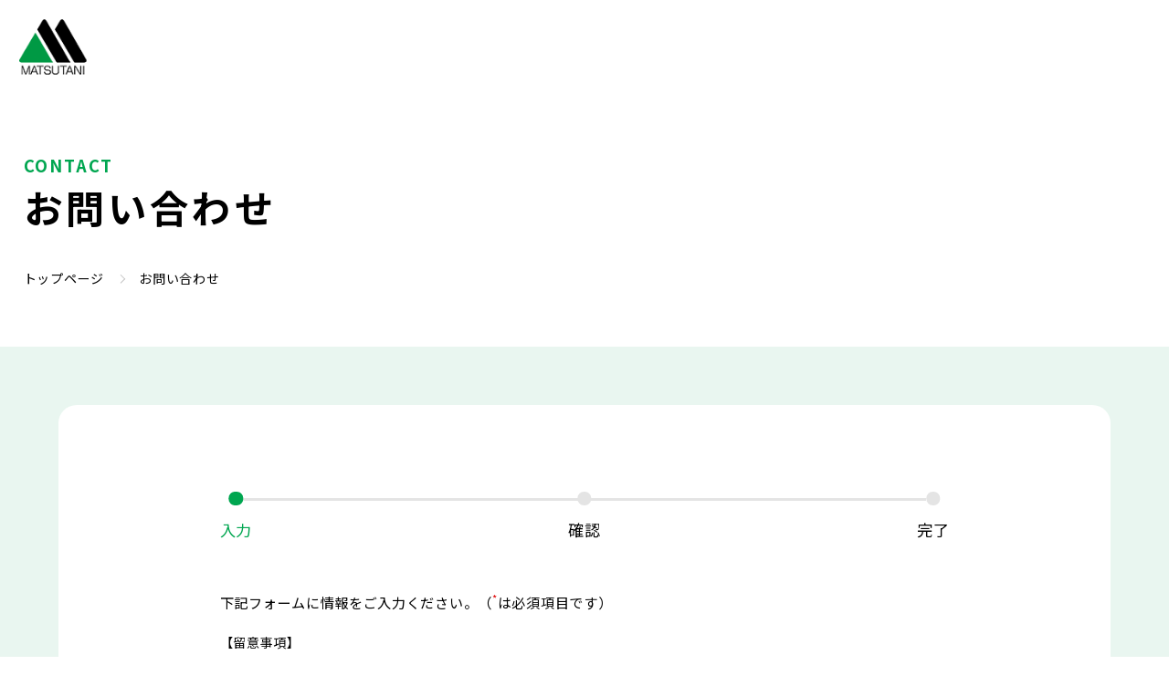

--- FILE ---
content_type: text/html; charset=UTF-8
request_url: https://matsutani.co.jp/inquiry/
body_size: 5253
content:
<!doctype html>
<html lang="jp">
<head>
<meta charset="UTF-8">
<!-- Global site tag (gtag.js) - Google Analytics -->
<script async src="https://www.googletagmanager.com/gtag/js?id=UA-177424717-1"></script>
<script>
  window.dataLayer = window.dataLayer || [];
  function gtag(){dataLayer.push(arguments);}
  gtag('js', new Date());
  gtag('config', 'UA-177424717-1');
</script>

<meta name="viewport" content="width=device-width, initial-scale=1.0, maximum-scale=1.0">
<meta name="format-detection" content="telephone=no">

<link rel="canonical" href="https://www.matsutani.co.jp/inquiry/">
<title>お問い合わせ | 松谷化学工業株式会社</title>
<meta name="description" content="お問い合わせのご案内です。安心・安全で、品質の高い加工でん粉、食物繊維等を研究し、製造販売を行っています。でん粉加工のパイオニアとして新しい機能を有するでん粉やその分解物を提供しています。">
<meta name="keywords" content="澱粉,でんぷん,でん粉,パインファイバー,食物繊維,食物センイ,可溶性フィルム,加工でん粉,糖化でん粉,松谷化学工業株式会社,松谷,matsutani,難消化性デキストリン">
<link rel="stylesheet" href="/common/css/reset.css">
<link rel="stylesheet" href="/common/css/common.css">

<link rel="stylesheet" href="/inquiry/css/inquiry.css">
<!-- Webビーコンタグ -->
<script type="text/javascript">var Kairos3Tracker="matsutani";</script>
<script type="text/javascript" charset="utf-8" src="//c.k3r.jp"></script>
<!-- End　Webビーコンタグ -->
<style>
	p.error_message{
		font-weight: bold;
		color:#cf0010;
		margin-top:5px!important;
	}
</style>
<script src="./js/jquery-3.6.0.min.js"></script>
<script>
$(function(){

	$(document).on("click", ".zipcode", function(){
		var zipcode = $("input[name=zipcode]").val();
		$.ajax({
			url:'./getZipCode.php',
			type:'POST',
			data:{zipcode:zipcode},
			dataType:'json'
		})
		// 検索成功時にはページに結果を反映
		.done(function(data) {
		var pref = data[6];
		var address1 = data[7];
		var address2 = data[8];
		if(pref != ""){
			$("select[name=pref]").val(pref);
		}
		if(address1 != "" || address2 != ""){
			$("input[name=address]").val(address1+address2);
		}
		})
		.fail(function() {
		//失敗時
		});
	});

});
</script>
</head>
<body>
<div id="container">

  <header>
  <div id="headerWrap">
    <div id="headerSec">
      <div id="headerLogo"><a href="/"><img src="/common/images/header_img_logo.png" alt="でん粉の総合メーカー 松谷化学工業株式会社"></a></div>
      <!--#include virtual="/common/inc/header_right.html" --> 
    </div>
  </div>
  <!--#include virtual="/common/inc/slidemenu.html" --> 
</header>

  <main>

    <div id="titleWrap">
      <div id="titleArea">
        <h1>
          <span>CONTACT</span>
          <span>お問い合わせ</span>
        </h1>
        <ul>
          <li><a href="/">トップページ</a></li>
          <li>お問い合わせ</li>
        </ul>
      </div>
    </div>

    <div id="inquiryWrap" class="contentsWrap">
      <section class="contentsSec">

        <div class="contentsArea">

          <div class="inquiryStatus">
            <ul>
              <li class="current">入力</li>
              <li>確認</li>
              <li>完了</li>
            </ul>
          </div>

          <div class="inquiryInfo">
            <p>下記フォームに情報をご入力ください。<br class="displayNone spDisplayInline">（<sup class="refMark">*</sup>は必須項目です）</p>

            <dl class="mt15 spMt3per">
              <dt>【留意事項】</dt>
              <dd>
                <ul class="txtList mt10 spMt2per">
                  <li>お問い合わせの内容により、他の松谷化学グループ会社から回答を差しあげる場合がございます。<br>その際にはいただいた個人情報をその会社に提供させていただきますことをご了承ください。</li>
                  <li>土・日・祝日のほか当社休業日を挟んだ場合やお問い合わせの内容により、<br class="spDisplayNone">回答までお時間をいただく場合がございます。</li>
                  <li>内容が宣伝や広告、営業のご紹介である場合やシステム障害等が発生した場合などは、<br class="spDisplayNone">回答できない場合がございます。</li>
                  <li>お急ぎの場合は下記の電話番号にお問い合わせください。</li>  
                </ul>                
              </dd>
            </dl>
            
            <dl class="telList">
              <dt>製品関連のお問合せ</dt>
              <dd>営業部 TEL:072-771-2010</dd>
              <dt>その他のお問合せ</dt>
              <dd>総務部 TEL:072-771-2001</dd>
            </dl>
            <dl class="timeList">
              <dt>【受付時間】9:00～17:00</dt>
              <dd>（土・日・祝日及び当社の休業日を除く）</dd>
            </dl>
          </div>

          <div class="inquiryInput">

			<form action="index.php" method="post">
			  <input type="hidden" name="ticket" value="a878142232d403e14bb2924f9a5de18a" />
			  <input type="hidden" name="type" value="input" />

              <dl>

                <dt id="inquiryKinds">お問い合わせ種別 <sup class="refMark">*</sup></dt>
                <dd>
                  <div class="inquirySelect">
				    <select name="inquiry_type"><option value="" selected="selected"></option>
<option value="製品に関するお問い合わせ">製品に関するお問い合わせ</option>
<option value="貴社サービスの売り込み">貴社サービスの売り込み</option>
<option value="工業用途">工業用途</option>
<option value="その他">その他</option></select>
                  </div>
				  <p class="error_message"></p>
                </dd>

                <dt id="inquiryName">お名前 <sup class="refMark">*</sup></dt>
                <dd>
					<input type="text" name="name" value="" />
					<p class="error_message"></p>
				</dd>

                <dt id="inquiryCompany">会社名・団体名 <sup class="refMark">*</sup></dt>
                <dd>
                  <ul class="flexList">
                    <li>
					  <input id="rdoCompany01" type="radio" name="company_type" value="法人・団体"   />
                      <label for="rdoCompany01">法人・団体</label>
                    </li>
                    <li>
					  <input id="rdoCompany02" type="radio" name="company_type" value="個人のお客様"   />
                      <label for="rdoCompany02">個人のお客様</label>
                    </li>
                  </ul>
				  <p class="error_message"></p>
                  <p>
					  <input type="text" name="company" value="" />
				  </p>
					  <p class="error_message"></p>
                </dd>

                <dt id="inquiryDepartment">部署名</dt>
                <dd>
					<input type="text" name="department" value="" />
					<p class="error_message"></p>
				</dd>

                <dt id="inquiryPostalCode">郵便番号 <sup class="refMark">*</sup></dt>
                <dd>
                  <span>〒</span>
				  <input type="text" name="zipcode" maxlength="7" value="" />
				  <button type="button" class="typeNoColor zipcode">郵便番号から住所入力</button>
				  <p class="error_message"></p>
                </dd>

                <dt id="inquiryPrefectures">都道府県 <sup class="refMark">*</sup></dt>
                <dd>
                  <div class="inquirySelect">
				    <select name="pref"><option value="" selected="selected"></option>
<option value="北海道">北海道</option>
<option value="青森県">青森県</option>
<option value="岩手県">岩手県</option>
<option value="宮城県">宮城県</option>
<option value="秋田県">秋田県</option>
<option value="山形県">山形県</option>
<option value="福島県">福島県</option>
<option value="茨城県">茨城県</option>
<option value="栃木県">栃木県</option>
<option value="群馬県">群馬県</option>
<option value="埼玉県">埼玉県</option>
<option value="千葉県">千葉県</option>
<option value="東京都">東京都</option>
<option value="神奈川県">神奈川県</option>
<option value="新潟県">新潟県</option>
<option value="富山県">富山県</option>
<option value="石川県">石川県</option>
<option value="福井県">福井県</option>
<option value="山梨県">山梨県</option>
<option value="長野県">長野県</option>
<option value="岐阜県">岐阜県</option>
<option value="静岡県">静岡県</option>
<option value="愛知県">愛知県</option>
<option value="三重県">三重県</option>
<option value="滋賀県">滋賀県</option>
<option value="京都府">京都府</option>
<option value="大阪府">大阪府</option>
<option value="兵庫県">兵庫県</option>
<option value="奈良県">奈良県</option>
<option value="和歌山県">和歌山県</option>
<option value="鳥取県">鳥取県</option>
<option value="島根県">島根県</option>
<option value="岡山県">岡山県</option>
<option value="広島県">広島県</option>
<option value="山口県">山口県</option>
<option value="徳島県">徳島県</option>
<option value="香川県">香川県</option>
<option value="愛媛県">愛媛県</option>
<option value="高知県">高知県</option>
<option value="福岡県">福岡県</option>
<option value="佐賀県">佐賀県</option>
<option value="長崎県">長崎県</option>
<option value="熊本県">熊本県</option>
<option value="大分県">大分県</option>
<option value="宮崎県">宮崎県</option>
<option value="鹿児島県">鹿児島県</option>
<option value="沖縄県">沖縄県</option></select>
                  </div>
				  <p class="error_message"></p>
                </dd>

                <dt id="inquiryAddress">住所 <sup class="refMark">*</sup></dt>
                <dd>
					<input type="text" name="address" value="" />
					<p class="error_message"></p>
				</dd>

                <dt id="inquiryTel">電話番号 <sup class="refMark">*</sup></dt>
                <dd>
					<input type="text" name="tel" value="" />
					<p class="error_message"></p>
				</dd>

                <dt id="inquiryMail">メールアドレス <sup class="refMark">*</sup></dt>
                <dd>
					<input type="text" name="email" value="" />
					<p class="error_message"></p>
				</dd>

                <dt id="inquiryMailConfirm">メールアドレス（確認） <sup class="refMark">*</sup></dt>
                <dd>
					<input type="text" name="email2" value="" />
					<p class="error_message"></p>
				</dd>

                <dt id="inquiryContents">お問い合わせ内容 <sup class="refMark">*</sup></dt>
                <dd>
					<textarea  name="inquiry"></textarea>
					<p class="error_message"></p>
				</dd>

              </dl>

              <div class="inquiryPrivacy">
                <dl>
                  <dt>個人情報の利用目的について</dt>
                  <dd>個人情報を以下の目的のために利用します。なお、提供された個人情報を適切に管理し、これ以外の目的には利用しません。</dd>
                  <dt>お客さまの個人情報</dt>
                  <dd>
                    <ul class="txtList">
                      <li>製品に関するお客さまへの情報提供</li>
                      <li>製品サンプル品に関する情報提供</li>
                      <li>お客さまに有用な製品等のご案内</li>
                      <li>その他製品に付随する業務</li>
                    </ul>
                  </dd>
                </dl>          
              </div>

              <div class="inquiryAgree">
                <p><input id="chkAgree" type="checkbox"><label for="chkAgree">個人情報の利用目的について同意する</label></p>
                <button id="inquirySendBtn" disabled>入力内容を確認</button>
              </div>

            </form>

          </div>
          
        </div>

      </section>
    </div>

    <div id="breadCrumbWrap">
      <div id="breadCrumbArea">
        <ul>
          <li><a href="/">トップページ</a></li>
          <li>お問い合わせ</li>
        </ul>
      </div>
    </div>

  </main>

  <footer>
  <div id="footerWrap">
    <div id="footerLinkSec">
      <div class="footerLinkBox">
        <dl>
          <dt><a href="/">松谷化学工業株式会社</a></dt>
        </dl>
      </div>
      <div class="footerLinkBox">
        <dl>
          <dt><a href="/topics_list/">お知らせ</a></dt>
        </dl>
      </div>
      <div class="footerLinkBox">
        <dl>
          <dt><a href="/product/">製品・事例紹介</a><span class="openBtn"></span></dt>
          <dd>
            <ul>
              <li><a href="/product/denpun/">でん粉</a></li>
              <li><a href="/product/kakou/">加工でん粉</a></li>
              <li><a href="/product/bunkaibutsu/">でん粉分解物</a></li>
              <li><a href="/product/kinousei/">機能性素材</a></li>
              <li><a href="/product/industry/">工業用途</a></li>
            </ul>
          </dd>
        </dl>
      </div>
      <div class="footerLinkBox">
        <dl>
          <dt><a href="/corporate/">企業情報</a><span class="openBtn"></span></dt>
          <dd>
            <ul>
              <li><a href="/corporate/greets/">代表ご挨拶</a></li>
              <li><a href="/corporate/philosophy/">経営理念</a></li>
              <li><a href="/corporate/profile/">会社概要</a></li>
              <li><a href="/corporate/location/">事業拠点</a></li>
            </ul>
          </dd>
        </dl>
      </div>
      <div class="footerLinkBox">
        <dl>
          <dt><a class="newWinLink jumpLink" href="https://matsutani.brandmedia.i-myrefer.jp" rel="noreferrer noopener" target="_blank">採用情報</a></dt>
        </dl>
      </div>

      <div class="catalogInner">
        <ul>
          <li>
            <a href="/common/dcatalog/allulose/" target="_blank">
              <span><img src="/common/images/bn_dcatalog1.png" alt="希少糖アルロース"></span>
            </a>
          </li>
          <li>
            <a href="/common/dcatalog/dextrin/" target="_blank">
              <span><img src="/common/images/bn_dcatalog2.png" alt="難消化性デキストリン"></span>
            </a>
          </li>
        </ul>
      </div>

    </div>

    <div id="footerInfoSec">

      <div id="footerLogoArea">
        <p id="footerCompanyLogo"><img src="/common/images/footer_img_logo.png" alt="MATSUTANI"></p>
        <div id="footerCompany">
          <p id="footerCompanyName">松谷化学工業株式会社</p>
          <p id="footerCompanyAddress">〒664-8508<br class="spDisplayNone">
          兵庫県伊丹市北伊丹5丁目3番地</p>
        </div>
      </div>

      <div class="footerSubLinkArea">
        <ul>
          <li><a href="/privacy/">個人情報保護方針</a></li>
          <li><a href="/siteinfo/">サイトのご利用について</a></li>
          <li><a href="/sitemap/">サイトマップ</a></li>
        </ul>
      </div>

      <div id="footerBnArea">
        <ul>
          <li><a class="jumpLink" href="http://raresugar.co.jp/" rel="noreferrer noopener" target="_blank"><img src="/common/images/footer_bn_online_shop.jpg" alt="マツタニ&レアスウィート online shop"></a></li>
          <li><a class="jumpLink" href="https://www.raresweet.co.jp/" rel="noreferrer noopener" target="_blank"><img src="/common/images/footer_bn_rare_sweet.jpg" alt="Rare Sweet"></a></li>
          <li class="inquiry"><a href="/inquiry/"><span>お問い合わせ</span></a></li>
        </ul>
      </div>

    </div>
  </div>
  <div id="footerCopyrightWrap">
    <p>copyright&copy;Matsutani Chemical Industry Co., Ltd.. All rights reserved.</p>
  </div>
</footer>


</div>

<script src="/common/js/jquery.js"></script>
<script src="/common/js/easing.js"></script>
<script src="/common/js/matchHeight.js"></script>
<script src="/common/js/common.js"></script>

<script src="/inquiry/js/inquiry.js"></script>


</body>
</html>



--- FILE ---
content_type: text/css
request_url: https://matsutani.co.jp/common/css/common.css
body_size: 26331
content:
@charset "UTF-8";

@import url("//fonts.googleapis.com/css?family=Noto+Sans+JP:100,300,400,500,700|Roboto:400,500,700,900");

/*--------------------------------------------------------------------------------------------------------
  ベーススタイル
---------------------------------------------------------------------------------------------------------*/
* { box-sizing:border-box; }
*:focus { outline:none; }
body { font-size:14px; font-family:'Noto Sans JP', sans-serif; line-height:1.5; letter-spacing:0.05em; text-rendering:optimizeLegibility; font-kerning:normal; font-variant-ligatures:common-ligatures contextual; font-feature-settings:"kern", "liga", "clig", "calt"; }
body.locked { height:100vh; overflow:hidden; }

/*------------------------------
  a
-------------------------------*/
a { color:#000000; text-decoration:none; transition:opacity 0.3s ease-out; }
a img { transition:opacity 0.3s ease-out; }
a:hover { text-decoration:underline; }
a:hover img { opacity:0.7; }
a:hover img.rollOver { opacity:1; }
a[href^="tel:"]{ pointer-events:none; }

a.txtLink { text-decoration:underline; }
a.txtLink:hover { text-decoration:none; }

/*------------------------------
  img
-------------------------------*/
img { vertical-align:bottom; }
img.hasBd { border:1px solid #cccccc; }

/*------------------------------
  button, input
-------------------------------*/
input[type="text"],
input[type="password"] { padding:0; border:none; border-radius:0; outline:none; background:none; -webkit-appearance:none; appearance:none; }
textarea { appearance:none; -webkit-appearance:none; resize:none; padding:0; border:0; outline:none; background:transparent; }
button,
input[type="submit"] { appearance:none; padding:0; border:none; outline:none; background:transparent; transition:background-color 0.2s ease-out; }

/*------------------------------
  sup
-------------------------------*/
sup.refMark { color:#de0000; }

/*------------------------------
  layout
-------------------------------*/
.centering { margin-left:auto !important; margin-right:auto !important; }

/*------------------------------
  text
-------------------------------*/
/* text-align */
.txtCenter { text-align:center !important; }
.txtRight { text-align:right !important; }
.txtLeft { text-align:left !important; }

/* font-weight */
.txtBold { font-weight:bold !important; }
.txtBold500 { font-weight:500 !important; }
.txtNormal { font-weight:normal !important; }

/* text-indent,text-decoration */
.txtIndent { text-indent:1em !important; }
.txtUnderLine { text-decoration:underline !important; }

/* whitespace */
.wsNowrap { white-space:nowrap !important; }

/*------------------------------
  color
-------------------------------*/
/* color */
.txtColor01 { color:#ff0000 !important; }
.txtColor02 { color:#00a650 !important; }
.txtColor03 { color:#000000 !important; }
.txtColor04 { color:#3d77cc !important; }

/* bgcolor */
.bgColor01 { background-color:#cccccc !important; }
.bgColor02 { background-color:#00a650 !important; }

/* bdcolor */
.bdColor01 { border-color:#cccccc !important; }
.bdColor02 { border-color:#00a650 !important; }

/*------------------------------
  background
-------------------------------*/
/* bgNone */
.bgNone { background:none !important; }

/*------------------------------
  font-size
-------------------------------*/
.f10 { font-size:72% !important; }
.f11 { font-size:79% !important; }
.f12 { font-size:86% !important; }
.f13 { font-size:93% !important; }
.f14 { font-size:100% !important; }
.f15 { font-size:108% !important; }
.f16 { font-size:115% !important; }
.f17 { font-size:122% !important; }
.f18 { font-size:129% !important; }
.f19 { font-size:136% !important; }
.f20 { font-size:143% !important; }
.f21 { font-size:150% !important; }
.f22 { font-size:158% !important; }
.f23 { font-size:165% !important; }
.f24 { font-size:172% !important; }
.f25 { font-size:179% !important; }
.f26 { font-size:186% !important; }
.f27 { font-size:193% !important; }
.f28 { font-size:200% !important; }

/*------------------------------
  float
-------------------------------*/
/* float */
.fLeft { float:left !important; }
.fRight { float:right !important; }
.fNone { float:none !important; }

/* clearfix */
.cf:before,
.cf:after { display:table; content:""; }
.cf:after { clear:both; }
.cf { zoom:1; }
.cb { clear:both; }

/*------------------------------
  position
-------------------------------*/
.posRel { position:relative !important; }
.posAbs { position:absolute !important; }

/*------------------------------
  sup,sub
-------------------------------*/
sup { font-size:75%; vertical-align:top; }
sub { font-size:75%; vertical-align:bottom; }

/*------------------------------
  valign
-------------------------------*/
.vTop { vertical-align:top !important; }
.vMiddle { vertical-align:middle !important; }
.vBottom { vertical-align:bottom !important; }

/*------------------------------
  line-height
-------------------------------*/
.lh1_0 { line-height:1 !important; }
.lh1_1 { line-height:1.1 !important; }
.lh1_2 { line-height:1.2 !important; }
.lh1_3 { line-height:1.3 !important; }
.lh1_4 { line-height:1.4 !important; }
.lh1_5 { line-height:1.5 !important; }
.lh1_6 { line-height:1.6 !important; }
.lh1_7 { line-height:1.7 !important; }
.lh1_8 { line-height:1.8 !important; }
.lh1_9 { line-height:1.9 !important; }
.lh2_0 { line-height:2 !important; }

/*------------------------------
  word-break
-------------------------------*/
.wbBa { word-break:break-all !important; }

/*------------------------------
  display
-------------------------------*/
.displayBlock { display:block !important; }
.displayInlineBlock { display:inline-block !important; }
.displayInline { display:inline !important; }
.displayNone { display:none !important; }
.displayFlex { display:flex !important; }
.jcCenter { justify-content:center !important; }
.jcSb { justify-content:space-between !important; }
.jcSa { justify-content:space-around !important; }
.aiCenter { align-items:center !important; }
.aiFs { align-items:flex-start !important; }
.aiFe { align-items:flex-end !important; }
.fdRowRev { flex-direction:row-reverse !important; }

/*------------------------------
  visibility
-------------------------------*/
.vHidden { visibility:hidden !important; }
.vVisible { visibility:visible !important; }

/*------------------------------
  margin
-------------------------------*/
.mt0 { margin-top:0px !important; }
.mt5 { margin-top:5px !important; }
.mt10 { margin-top:10px !important; }
.mt15 { margin-top:15px !important; }
.mt20 { margin-top:20px !important; }
.mt25 { margin-top:25px !important; }
.mt30 { margin-top:30px !important; }
.mt35 { margin-top:35px !important; }
.mt40 { margin-top:40px !important; }
.mt45 { margin-top:45px !important; }
.mt50 { margin-top:50px !important; }
.mt55 { margin-top:55px !important; }
.mt60 { margin-top:60px !important; }
.mt65 { margin-top:65px !important; }
.mt70 { margin-top:70px !important; }
.mt75 { margin-top:75px !important; }
.mt80 { margin-top:80px !important; }
.mt85 { margin-top:85px !important; }
.mt90 { margin-top:90px !important; }
.mt95 { margin-top:95px !important; }
.mt100 { margin-top:100px !important; }

.mr0 { margin-right:0px !important; }
.mr1 { margin-right:1px !important; }
.mr2 { margin-right:2px !important; }
.mr3 { margin-right:3px !important; }
.mr4 { margin-right:4px !important; }
.mr5 { margin-right:5px !important; }
.mr10 { margin-right:10px !important; }
.mr15 { margin-right:15px !important; }
.mr20 { margin-right:20px !important; }
.mr25 { margin-right:25px !important; }
.mr30 { margin-right:30px !important; }
.mr35 { margin-right:35px !important; }
.mr40 { margin-right:40px !important; }
.mr45 { margin-right:45px !important; }
.mr50 { margin-right:50px !important; }
.mr55 { margin-right:55px !important; }
.mr60 { margin-right:60px !important; }
.mr65 { margin-right:65px !important; }
.mr70 { margin-right:70px !important; }
.mr75 { margin-right:75px !important; }
.mr80 { margin-right:80px !important; }
.mr85 { margin-right:85px !important; }
.mr90 { margin-right:90px !important; }
.mr95 { margin-right:95px !important; }
.mr100 { margin-right:100px !important; }
.mr110 { margin-right:110px !important; }
.mr120 { margin-right:120px !important; }
.mr130 { margin-right:130px !important; }
.mr140 { margin-right:140px !important; }
.mr150 { margin-right:150px !important; }
.mr160 { margin-right:160px !important; }
.mr170 { margin-right:170px !important; }
.mr180 { margin-right:180px !important; }
.mr190 { margin-right:190px !important; }
.mr200 { margin-right:200px !important; }

.mb0 { margin-bottom:0px !important; }
.mb5 { margin-bottom:5px !important; }
.mb10 { margin-bottom:10px !important; }
.mb15 { margin-bottom:15px !important; }
.mb20 { margin-bottom:20px !important; }
.mb25 { margin-bottom:25px !important; }
.mb30 { margin-bottom:30px !important; }
.mb35 { margin-bottom:35px !important; }
.mb40 { margin-bottom:40px !important; }
.mb45 { margin-bottom:45px !important; }
.mb50 { margin-bottom:50px !important; }
.mb55 { margin-bottom:55px !important; }
.mb60 { margin-bottom:60px !important; }
.mb65 { margin-bottom:65px !important; }
.mb70 { margin-bottom:70px !important; }
.mb75 { margin-bottom:75px !important; }
.mb80 { margin-bottom:80px !important; }
.mb85 { margin-bottom:85px !important; }
.mb90 { margin-bottom:90px !important; }
.mb95 { margin-bottom:95px !important; }
.mb100 { margin-bottom:100px !important; }

.ml0 { margin-left:0px !important; }
.ml1 { margin-left:1px !important; }
.ml2 { margin-left:2px !important; }
.ml3 { margin-left:3px !important; }
.ml4 { margin-left:4px !important; }
.ml5 { margin-left:5px !important; }
.ml10 { margin-left:10px !important; }
.ml15 { margin-left:15px !important; }
.ml20 { margin-left:20px !important; }
.ml25 { margin-left:25px !important; }
.ml30 { margin-left:30px !important; }
.ml35 { margin-left:35px !important; }
.ml40 { margin-left:40px !important; }
.ml45 { margin-left:45px !important; }
.ml50 { margin-left:50px !important; }
.ml55 { margin-left:55px !important; }
.ml60 { margin-left:60px !important; }
.ml65 { margin-left:65px !important; }
.ml70 { margin-left:70px !important; }
.ml75 { margin-left:75px !important; }
.ml80 { margin-left:80px !important; }
.ml85 { margin-left:85px !important; }
.ml90 { margin-left:90px !important; }
.ml95 { margin-left:95px !important; }
.ml100 { margin-left:100px !important; }

/*------------------------------
  padding
-------------------------------*/
.pt0 { padding-top:0px !important; }
.pt5 { padding-top:5px !important; }
.pt10 { padding-top:10px !important; }
.pt15 { padding-top:15px !important; }
.pt20 { padding-top:20px !important; }
.pt25 { padding-top:25px !important; }
.pt30 { padding-top:30px !important; }
.pt35 { padding-top:35px !important; }
.pt40 { padding-top:40px !important; }
.pt45 { padding-top:45px !important; }
.pt50 { padding-top:50px !important; }

.pr0 { padding-right:0px !important; }
.pr5 { padding-right:5px !important; }
.pr10 { padding-right:10px !important; }
.pr15 { padding-right:15px !important; }
.pr20 { padding-right:20px !important; }
.pr25 { padding-right:25px !important; }
.pr30 { padding-right:30px !important; }
.pr35 { padding-right:35px !important; }
.pr40 { padding-right:40px !important; }
.pr45 { padding-right:45px !important; }
.pr50 { padding-right:50px !important; }

.pb0 { padding-bottom:0px !important; }
.pb5 { padding-bottom:5px !important; }
.pb10 { padding-bottom:10px !important; }
.pb15 { padding-bottom:15px !important; }
.pb20 { padding-bottom:20px !important; }
.pb25 { padding-bottom:25px !important; }
.pb30 { padding-bottom:30px !important; }
.pb35 { padding-bottom:35px !important; }
.pb40 { padding-bottom:40px !important; }
.pb45 { padding-bottom:45px !important; }
.pb50 { padding-bottom:50px !important; }

.pl0 { padding-left:0px !important; }
.pl5 { padding-left:5px !important; }
.pl10 { padding-left:10px !important; }
.pl15 { padding-left:15px !important; }
.pl20 { padding-left:20px !important; }
.pl25 { padding-left:25px !important; }
.pl30 { padding-left:30px !important; }
.pl35 { padding-left:35px !important; }
.pl40 { padding-left:40px !important; }
.pl45 { padding-left:45px !important; }
.pl50 { padding-left:50px !important; }

/*------------------------------
  width
-------------------------------*/
.wAuto { width:auto !important; }
.w5 { width:5px !important; }
.w10 { width:10px !important; }
.w15 { width:15px !important; }
.w20 { width:20px !important; }
.w25 { width:25px !important; }
.w30 { width:30px !important; }
.w35 { width:35px !important; }
.w40 { width:40px !important; }
.w45 { width:45px !important; }
.w50 { width:50px !important; }
.w55 { width:55px !important; }
.w60 { width:60px !important; }
.w65 { width:65px !important; }
.w70 { width:70px !important; }
.w75 { width:75px !important; }
.w80 { width:80px !important; }
.w85 { width:85px !important; }
.w90 { width:90px !important; }
.w95 { width:95px !important; }
.w100 { width:100px !important; }
.w110 { width:110px !important; }
.w120 { width:120px !important; }
.w130 { width:130px !important; }
.w140 { width:140px !important; }
.w150 { width:150px !important; }
.w160 { width:160px !important; }
.w170 { width:170px !important; }
.w180 { width:180px !important; }
.w190 { width:190px !important; }
.w200 { width:200px !important; }
.w210 { width:210px !important; }
.w220 { width:220px !important; }
.w230 { width:230px !important; }
.w240 { width:240px !important; }
.w250 { width:250px !important; }
.w260 { width:260px !important; }
.w270 { width:270px !important; }
.w280 { width:280px !important; }
.w290 { width:290px !important; }
.w300 { width:300px !important; }
.w310 { width:310px !important; }
.w320 { width:320px !important; }
.w330 { width:330px !important; }
.w340 { width:340px !important; }
.w350 { width:350px !important; }
.w360 { width:360px !important; }
.w370 { width:370px !important; }
.w380 { width:380px !important; }
.w390 { width:390px !important; }
.w400 { width:400px !important; }
.w410 { width:410px !important; }
.w420 { width:420px !important; }
.w430 { width:430px !important; }
.w440 { width:440px !important; }
.w450 { width:450px !important; }
.w460 { width:460px !important; }
.w470 { width:470px !important; }
.w480 { width:480px !important; }
.w490 { width:490px !important; }
.w500 { width:500px !important; }
.w550 { width:550px !important; }
.w560 { width:560px !important; }
.w570 { width:570px !important; }
.w580 { width:580px !important; }
.w590 { width:590px !important; }
.w600 { width:600px !important; }
.w610 { width:610px !important; }
.w620 { width:620px !important; }
.w630 { width:630px !important; }
.w640 { width:640px !important; }
.w650 { width:650px !important; }
.w660 { width:660px !important; }
.w670 { width:670px !important; }
.w680 { width:680px !important; }
.w690 { width:690px !important; }
.w700 { width:700px !important; }
.w710 { width:710px !important; }
.w720 { width:720px !important; }
.w730 { width:730px !important; }
.w740 { width:740px !important; }
.w750 { width:750px !important; }
.w760 { width:760px !important; }
.w770 { width:770px !important; }
.w780 { width:780px !important; }
.w790 { width:790px !important; }
.w800 { width:800px !important; }

.w1per { width:1% !important; }
.w2per { width:2% !important; }
.w3per { width:3% !important; }
.w4per { width:4% !important; }
.w5per { width:5% !important; }
.w6per { width:6% !important; }
.w7per { width:7% !important; }
.w8per { width:8% !important; }
.w9per { width:9% !important; }
.w10per { width:10% !important; }
.w11per { width:11% !important; }
.w12per { width:12% !important; }
.w13per { width:13% !important; }
.w14per { width:14% !important; }
.w15per { width:15% !important; }
.w16per { width:16% !important; }
.w17per { width:17% !important; }
.w18per { width:18% !important; }
.w19per { width:19% !important; }
.w20per { width:20% !important; }
.w21per { width:21% !important; }
.w22per { width:22% !important; }
.w23per { width:23% !important; }
.w24per { width:24% !important; }
.w25per { width:25% !important; }
.w26per { width:26% !important; }
.w27per { width:27% !important; }
.w28per { width:28% !important; }
.w29per { width:29% !important; }
.w30per { width:30% !important; }
.w31per { width:31% !important; }
.w32per { width:32% !important; }
.w33per { width:33% !important; }
.w34per { width:34% !important; }
.w35per { width:35% !important; }
.w36per { width:36% !important; }
.w37per { width:37% !important; }
.w38per { width:38% !important; }
.w39per { width:39% !important; }
.w40per { width:40% !important; }
.w41per { width:41% !important; }
.w42per { width:42% !important; }
.w43per { width:43% !important; }
.w44per { width:44% !important; }
.w45per { width:45% !important; }
.w46per { width:46% !important; }
.w47per { width:47% !important; }
.w48per { width:48% !important; }
.w49per { width:49% !important; }
.w50per { width:50% !important; }
.w51per { width:51% !important; }
.w52per { width:52% !important; }
.w53per { width:53% !important; }
.w54per { width:54% !important; }
.w55per { width:55% !important; }
.w56per { width:56% !important; }
.w57per { width:57% !important; }
.w58per { width:58% !important; }
.w59per { width:59% !important; }
.w60per { width:60% !important; }
.w61per { width:61% !important; }
.w62per { width:62% !important; }
.w63per { width:63% !important; }
.w64per { width:64% !important; }
.w65per { width:65% !important; }
.w66per { width:66% !important; }
.w67per { width:67% !important; }
.w68per { width:68% !important; }
.w69per { width:69% !important; }
.w70per { width:70% !important; }
.w71per { width:71% !important; }
.w72per { width:72% !important; }
.w73per { width:73% !important; }
.w74per { width:74% !important; }
.w75per { width:75% !important; }
.w76per { width:76% !important; }
.w77per { width:77% !important; }
.w78per { width:78% !important; }
.w79per { width:79% !important; }
.w80per { width:80% !important; }
.w81per { width:81% !important; }
.w82per { width:82% !important; }
.w83per { width:83% !important; }
.w84per { width:84% !important; }
.w85per { width:85% !important; }
.w86per { width:86% !important; }
.w87per { width:87% !important; }
.w88per { width:88% !important; }
.w89per { width:89% !important; }
.w90per { width:90% !important; }
.w91per { width:91% !important; }
.w92per { width:92% !important; }
.w93per { width:93% !important; }
.w94per { width:94% !important; }
.w95per { width:95% !important; }
.w96per { width:96% !important; }
.w97per { width:97% !important; }
.w98per { width:98% !important; }
.w99per { width:99% !important; }
.w100per { width:100% !important; }

/*------------------------------
  min/max width
-------------------------------*/
.minWAuto { min-width:initial !important; min-width:auto !important; }
.maxWAuto { max-width:initial !important; max-width:auto !important; }

/*------------------------------
  アニメーション
-------------------------------*/
.animTarget { opacity:0; transition:all 1.5s; }
.animLeftTarget { opacity:0; transition:all 1.5s; transform:translate(-40px, 0); }
.animRightTarget { opacity:0; transition:all 1.5s; transform:translate(40px, 0); }
.animBottomTarget { opacity:0; transition:all 1.5s; transform:translate(0, 40px); }
.animTopTarget { opacity:0; transition:all 1.5s; transform:translate(0, -40px); }
.animTarget.animStart { opacity:1 !important; }
.animLeftTarget.animStart,
.animRightTarget.animStart,
.animBottomTarget.animStart,
.animTopTarget.animStart{ opacity:1 !important; transform:translate(0, 0) !important; }

/*--------------------------------------------------------------------------------------------------------
  共通パーツ
---------------------------------------------------------------------------------------------------------*/

/*------------------------------------------------------------
  テーブル
-------------------------------------------------------------*/
table { width:100%; }
table th,
table td { padding:30px; background-color:#ffffff; }

table.borderTable th,
table.borderTable td { border:1px solid #cccccc; }
table.borderTable th { font-weight:bold; }

table.vMiddle th,
table.vMiddle td { vertical-align:middle !important; }

table.vTop th,
table.vTop td { vertical-align:top !important; }

table.txtCenter th,
table.txtCenter td { text-align:center; }

table.txtPlane th,
table.txtPlane td { font-size:122%; border-bottom:1px solid #cccccc; border-top:1px solid #cccccc; text-align:left; line-height:1.8; }
table.txtPlane th { color:#00a650; padding:30px 15px 30px 30px; }
table.txtPlane td { padding:30px 15px; }

table.thColorTable th,
table.thColorTable td { border:1px solid #cccccc; vertical-align:middle; }
table.thColorTable th { text-align:left; background-color: #00a650; color:#ffffff; font-weight:bold; font-size:115%; padding:10px 15px; }
table.thColorTable th.bg02 { background-color:#e3fced; color:#000000; }
table.thColorTable th.bg03 { background-color:#f7f7f7; color:#000000; }
table.thColorTable th.bg04 { background-color:#ffffff; color:#000000; }
table.thColorTable td { text-align:center; padding:10px 3px; }

table.thColorTable.type02 { margin-top:60px; }
table.thColorTable.type02 th,
table.thColorTable.type02 td { font-size:115%; padding:20px; }
table.thColorTable.type02.pdType02 th,
table.thColorTable.type02.pdType02 td { padding:10px 20px; }

table.thColorTable.type02 tr.greenBorder th,
table.thColorTable.type02 tr.greenBorder td { border-bottom-color:#00a650; }

table.thColorTable.type03 th,
table.thColorTable.type03 td { padding:10px 15px; }

/*------------------------------------------------------------
  リスト
-------------------------------------------------------------*/
/* テキストリスト */
ul.txtList,
ol.txtList { margin-top:30px; padding-left:25px; }
ul.txtList > li,
ol.txtList > li { margin-top:5px; }
ul.txtList > li { list-style:disc; }
ol.txtList > li { list-style:decimal; }
ul.txtList > li:first-child,
ol.txtList > li:first-child { margin-top:0; }
ul.txtList.noMark { padding-left:0; }
ul.txtList.noMark li { list-style:none; }

ul.txtList.type02 > li { font-size:129%; }
ul.txtList.type02 > li.typeG { color:#00a650; }

ul.txtListTypeG { margin-top:30px; padding-left:20px; }
ul.txtListTypeG > li { margin-top:5px; list-style:disc; font-size:129%; }
ul.txtListTypeG > li::marker { color:#00a650; font-size:136%; }
ul.txtListTypeG > li:first-child { margin-top:0; }

ul.txtListTypeG.sbs { display:flex; flex-wrap:wrap; }
ul.txtListTypeG.sbs li { margin:0 100px 20px 0; }
ul.txtListTypeG.sbs li sup { font-size:50%; vertical-align:text-top; }

ul.txtListTypeG.sbs.equality li { width:400px; margin-right:30px;  }

ul.txtListTypeG.txtSmall > li { font-size:115%; }

ul.txtListTypeG.typeLine { padding-left:0; }
ul.txtListTypeG.typeLine > li { padding-bottom:10px; border-bottom:1px solid #cccccc; list-style-position:inside; font-weight:bold; font-size:134%; }
ul.txtListTypeG.typeLine > li::marker { position:absolute; left:0; top:0; }

ul.imgList { margin-top:30px; display:flex; flex-wrap:wrap; }
ul.imgList li { margin:30px 0 0 18px; width:236px; }
ul.imgList li:nth-child(4n+1) { margin-left:0; }
ul.imgList li:nth-child(-n+4) { margin-top:0; }
ul.imgList li > img { width:100%; }
ul.imgList li > span { display:block; text-align:center; font-size:129%; font-weight:bold; margin-top:15px; letter-spacing:0.1em; }

ul.img02List { margin-top:30px; display:flex; flex-wrap:wrap; }
ul.img02List li { margin:30px 0 0 4%; width:48%; }
ul.img02List li:nth-child(2n+1) { margin-left:0; }
ul.img02List li:nth-child(-n+2) { margin-top:0; }
ul.img02List li > img { width:100%; }

/*------------------------------------------------------------
  アイコン
-------------------------------------------------------------*/
.newWinLink::after { content:''; display:inline-block; width:15px !important; height:1em !important; background:url(/common/images/common_icon_new_window.png) no-repeat center center / 12px auto !important; margin-left:5px; }

/*------------------------------------------------------------
  テキストリンク
-------------------------------------------------------------*/
p.expansionLink { margin-top:30px; }
p.expansionLink a { color:#00a650; font-size:108%; display:inline-block; background:url(/common/images/common_icon_expansion.png) no-repeat left center / 22px auto; padding-left:30px; }

p.txtLink { margin-top:30px; }
p.txtLink a { text-decoration:underline; }
p.txtLink a::after { content:''; display:inline-block; width:18px; height:0.8em; background:url(/common/images/common_icon_arrow_right_green.png) no-repeat center center / 18px auto; margin-left:10px; }
p.txtLink a:hover { text-decoration:none; }

ul.txtLinkList { margin-top:30px; }
ul.txtLinkList li { margin-top:5px; }
ul.txtLinkList li:first-child { margin-top:0; }
ul.txtLinkList li a { text-decoration:underline; }
ul.txtLinkList li a::after { content:''; display:inline-block; width:18px; height:0.8em; background:url(/common/images/common_icon_arrow_right_green.png) no-repeat center center / 18px auto; margin-left:10px; }
ul.txtLinkList li a:hover { text-decoration:none; }

/*------------------------------------------------------------
  テキストボタン
-------------------------------------------------------------*/
p.linkBtn { margin-top:30px; }
p.linkBtn a { text-align:center; border-radius:40px; background:linear-gradient(to right,#fde353,#fde353 50%, #00a650 50%, #00a650) 100% 0 / 200% 100%; color:#ffffff; padding:17px 2.8em; min-width:270px; display:inline-block; transition:background 0.5s cubic-bezier(0.645, 0.045, 0.355, 1); position:relative; }
p.linkBtn.typeL a { font-size:128%; }
p.linkBtn a::after { content:''; display:inline-block; width:18px; height:0.8em; background:url(/common/images/common_icon_arrow_right_white.png) no-repeat center center / 18px auto; position:absolute; left:calc(100% - 40px); top:50%; transform:translateY(-50%); }
p.linkBtn a:hover { text-decoration:none; background-position:0 0; color:#000000; }
p.linkBtn.typePrev a::after { background-image:url(/common/images/common_icon_arrow_left_white.png); left:20px; }
p.linkBtn a:hover::after { background-image:url(/common/images/common_icon_arrow_right_black.png); }
p.linkBtn.typePrev a:hover:after { background-image:url(/common/images/common_icon_arrow_left_black.png); }

p.dcatalogBtn { margin-top:100px !important; }
p.dcatalogBtn a { text-align:center; border-radius:15px; background:linear-gradient(to right,#fde353,#fde353 50%, #ffffff 50%, #ffffff) 100% 0 / 200% 100%; padding:18px 100px 18px 140px; display:inline-block; transition:background 0.5s cubic-bezier(0.645, 0.045, 0.355, 1); position:relative; border:2px solid #00a650; color:#00a650; position:relative; }
p.dcatalogBtn a::after { content:''; display:inline-block; width:18px; height:15px; background:url(/common/images/common_icon_win.png) no-repeat center center / 18px auto; position:absolute; left:calc(100% - 40px); top:50%; transform:translateY(-50%); }
p.dcatalogBtn a:hover { text-decoration:none; background-position:0 0; }
p.dcatalogBtn a:hover img { opacity:1; }
p.dcatalogBtn a > span:nth-child(1) { position:absolute; left:30px; bottom:0; }
p.dcatalogBtn a > span:nth-child(1) img { width:86px; }
p.dcatalogBtn a > span:nth-child(2) { font-weight:bold; font-size:158%; }

p.pdfBtn { margin-top:30px; }
p.pdfBtn a { text-align:center; border-radius:40px; background:linear-gradient(to right,#fde353,#fde353 50%, #ffffff 50%, #ffffff) 100% 0 / 200% 100%; padding:12px 55px; display:inline-block; transition:background 0.5s cubic-bezier(0.645, 0.045, 0.355, 1); position:relative; border:1px solid #000000; }
p.pdfBtn a::after { content:''; display:inline-block; width:18px; height:0.8em; background:url(/common/images/common_icon_arrow_right_black.png) no-repeat center center / 18px auto; position:absolute; left:calc(100% - 40px); top:50%; transform:translateY(-50%); }
p.pdfBtn a:hover { text-decoration:none; background-position:0 0; }
p.pdfBtn a > span.icon { background-color:#cf5e5e; color:#ffffff; /* border-radius:3px; */ font-size:65%; padding:3px 4px; line-height:1; position:absolute; left:20px; top:50%; transform:translateY(-50%); }
p.pdfBtn a > span.txt { font-weight:500; }
p.pdfBtn.typeDlMark a { white-space:nowrap; }
p.pdfBtn.typeDlMark a::after { width:18px; height:1.1em; background:url(/common/images/common_icon_dl.png) no-repeat center center / 18px auto; }
p.pdfBtn.typeDlMark a > span.icon { background-color:#cf5e5e; color:#ffffff; /* border-radius:3px; */ font-size:65%; padding:3px 4px; line-height:1; position:static; }

p.inquiryBtn a { display:inline-block; background-color:#fde353; border-radius:28px; min-width:300px; }
p.inquiryBtn a:hover { text-decoration:none; opacity:0.7; }
p.inquiryBtn a span { display:inline-block; font-size:115%; padding:22px 25px 22px 45px; line-height:1; background:url(/common/images/common_icon_mail.png) no-repeat 15px center / 20px auto; text-align:center; }

ul.linkBtnList { margin-top:30px; display:flex; flex-wrap:wrap; }
ul.linkBtnList li { width:31%; margin:20px 0 0 3.5%; display:flex; }
ul.linkBtnList li:nth-child(3n+1) { margin-left:0; }
ul.linkBtnList li:nth-child(-n+3) { margin-top:0; }
ul.linkBtnList li a { text-align:center; border-radius:40px; background:linear-gradient(to right,#fde353,#fde353 50%, #00a650 50%, #00a650) 100% 0 / 200% 100%; color:#ffffff; padding:10px 2.8em; display:flex; transition:background 0.5s cubic-bezier(0.645, 0.045, 0.355, 1); position:relative; width:100%; align-items:center; justify-content:center; }
ul.linkBtnList li a::after { content:''; display:inline-block; width:18px; height:0.8em; background:url(/common/images/common_icon_arrow_right_white.png) no-repeat center center / 18px auto; position:absolute; left:calc(100% - 40px); top:50%; transform:translateY(-50%); }
ul.linkBtnList li a:hover { text-decoration:none; background-position:0 0; color:#000000; }
ul.linkBtnList li a:hover::after { background-image:url(/common/images/common_icon_arrow_right_black.png); }

/*------------------------------------------------------------
  画像リンクボタンリスト
-------------------------------------------------------------*/
ul.imgLinkBtnList { display:flex; flex-wrap:wrap; margin-top:30px; }
ul.imgLinkBtnList li { width:31%; margin:3.5% 0 0 3.5%; }
ul.imgLinkBtnList li:nth-child(3n+1) { margin-left:0; }
ul.imgLinkBtnList li:nth-child(-n+3) { margin-top:0; }
ul.imgLinkBtnList li a { display:block; overflow:hidden; }
ul.imgLinkBtnList li a:hover { text-decoration:none; background-position:0 0; opacity:1; }
ul.imgLinkBtnList li a > span { font-size:129%; }
ul.imgLinkBtnList li a > span:nth-child(1) { overflow:hidden; display:block; border-radius:10px 10px 0 0; }
ul.imgLinkBtnList li a > span:nth-child(1) img { width:100%; transition:all 0.8s cubic-bezier(0.075, 0.82, 0.165, 1); }
ul.imgLinkBtnList li a > span:nth-child(2) { text-align:center; border-radius:0 0 10px 10px; background:linear-gradient(to right,#fde353,#fde353 50%, #00a650 50%, #00a650) 100% 0 / 200% 100%; color:#ffffff; padding:20px; display:block; transition:background 0.5s cubic-bezier(0.645, 0.045, 0.355, 1); }
ul.imgLinkBtnList li a > span:nth-child(2)::after { content:''; display:inline-block; width:18px; height:0.8em; background:url(/common/images/common_icon_arrow_right_white.png) no-repeat center center / 18px auto; margin-left:10px; }
ul.imgLinkBtnList li a:hover > span:nth-child(1) > img { opacity:1; transform:scale(1.1); }
ul.imgLinkBtnList li a:hover > span:nth-child(2) { background-position:0 0; color:#000000; }
ul.imgLinkBtnList li a:hover > span:nth-child(2)::after { background-image:url(/common/images/common_icon_arrow_right_black.png); }

/*------------------------------------------------------------
  画像リンクリスト
-------------------------------------------------------------*/
ul.imgLinkList { margin:55px auto 0; display:flex; flex-wrap:wrap; }
ul.imgLinkList li { margin:2% 0 0 2%; width:23.5%; }
ul.imgLinkList li:nth-child(4n+1) { margin-left:0; }
ul.imgLinkList li:nth-child(-n+4) { margin-top:0; }
ul.imgLinkList li > a { display:block; }
ul.imgLinkList li > a:hover { text-decoration:none; }
ul.imgLinkList li > a span { display:block; }
ul.imgLinkList li > a span:nth-child(1) { border-radius:20px; overflow:hidden; box-shadow:2px 2px 4px #cccccc; }
ul.imgLinkList li > a span:nth-child(1) img { width:100%; }
ul.imgLinkList li > a span:nth-child(2) { font-size:129%; margin-top:20px; text-align:center; }
ul.imgLinkList li > a span:nth-child(2)::after { content:''; display:inline-block; width:15px; height:0.8em; background:url(/common/images/common_icon_arrow_right_green.png) no-repeat center center / 15px auto; margin-left:10px; }

/*------------------------------------------------------------
  コメント用
-------------------------------------------------------------*/
p.atComment,
span.atComment { margin-left:1em; text-indent:-1em; }
p.atComment1Half { margin-left:1.5em; text-indent:-1.5em; }
p.atComment2 { margin-left:2em; text-indent:-2em; }
p.atComment2Half { margin-left:2.5em; text-indent:-2.5em; }

ul.atComment li { margin-left:1em; text-indent:-1em; margin-top:1em; }
ul.atComment1Half li { margin-left:1.5em; text-indent:-1.5em; margin-top:1em; }
ul.atComment2 li { margin-left:2em; text-indent:-2em; margin-top:1em; }
ul.atComment2Half li { margin-left:2.5em; text-indent:-2.5em; margin-top:1em; }

ol.atComment li { margin-left:1em; text-indent:-1em; margin-top:1em; }
ol.atComment1Half li { margin-left:1.5em; text-indent:-1.5em; margin-top:1em; }
ol.atComment2 li { margin-left:2em; text-indent:-2em; margin-top:1em; }
ol.atComment2Half li { margin-left:2.5em; text-indent:-2.5em; margin-top:1em; }

ul.atComment.sbs,
ul.atComment1Half.sbs,
ul.atComment2.sbs,
ul.atComment2Half.sbs,
ol.atComment.sbs,
ol.atComment1Half.sbs,
ol.atComment2.sbs,
ol.atComment2Half.sbs { display:flex; }
ul.atComment.sbs li,
ul.atComment1Half.sbs li,
ul.atComment2.sbs li,
ul.atComment2Half.sbs li,
ol.atComment.sbs li,
ol.atComment1Half.sbs li,
ol.atComment2.sbs li,
ol.atComment2Half.sbs li { display:flex; margin-right:30px; margin-bottom:10px; }

dl.annotation { display:flex; margin-top:15px; justify-content:flex-end; }
/* dl.annotation dt,
dl.annotation dd {  }
dl.annotation dt {  } */
dl.annotation dd { margin-left:10px; }

/*------------------------------------------------------------
  その他エリア
-------------------------------------------------------------*/
.bgColorBox { border-radius:30px; padding:60px 40px; background-color:#e9f6f0; margin-top:40px; display:flex; justify-content:center; }
.bgColorBox.contentsCenter { display:flex; justify-content:center; }
.bgColorBox .bgColorUnit.type01 { width:440px; }
.bgColorBox .bgColorUnit.type02 img:nth-child(2) { margin-left:20px; }
.bgColorBox .bgColorUnit.type03 { width:500px; }
.bgColorBox .bgColorUnit > *:first-child { margin-top:0 !important; }

.bgColorBox > *:first-child { margin-top:0 !important; }
.bgColorBox p.txt01 { color:#00a650; font-size:115%; line-height:2; }

.bgColorBox.type02 { display:block; }
.bgColorBox.type02 > *:first-child { margin-top:0 !important; }

.bgColorBox.type02.typePd02 { padding:40px 60px; }

.bgColorBox.type03 { padding:30px; }
.bgColorBox.type03 > *:first-child { margin-top:0 !important; }

.bdBox { border-radius:30px; padding:30px 40px; margin-top:40px; border:2px solid #00a650; }
.bdBox.type02 { padding:50px 40px; }
.bdBox *:first-child { margin-top:0 !important; }

/*------------------------------------------------------------
  お問い合わせエリア
-------------------------------------------------------------*/
.inquiryInner { margin-top:60px; }
.inquiryInner > h3 { background-color:#00a650; color:#ffffff; text-align:center; padding:20px; font-size:129%; letter-spacing:0.1em; }
.inquiryInner .inquiryBox { display:flex; justify-content:space-between; align-items:center; border:2px solid #e5e5e5; border-top:none; padding:30px; }
.inquiryInner .inquiryBox .inquiryTelUnit { width:305px; }
.inquiryInner .inquiryBox .inquiryTelUnit > *:first-child { margin-top:0; }
.inquiryInner .inquiryBox .inquiryTelUnit > p { font-size:286%; position:relative; padding-left:45px; }
.inquiryInner .inquiryBox .inquiryTelUnit > p::before { content:''; display:block; position:absolute; left:0; top:50%; transform:translateY(-40%); width:40px; height:40px; background:url(/common/images/common_icon_tel.png) no-repeat left top; }
.inquiryInner .inquiryBox .inquiryTimeUnit { width:290px; }
.inquiryInner .inquiryBox .inquiryTimeUnit > *:first-child { margin-top:0; }
.inquiryInner .inquiryBox .inquiryTimeUnit p { line-height:2; letter-spacing:0.1em; }
.inquiryInner .inquiryBox .inquiryFormUnit { width:280px; }
.inquiryInner .inquiryBox .inquiryFormUnit > *:first-child { margin-top:0; }
.inquiryInner .inquiryBox .inquiry { text-align:center; }
.inquiryInner .inquiryBox .inquiry a { display:block; background-color:#fde353; border-radius:5px; }
.inquiryInner .inquiryBox .inquiry a:hover { text-decoration:none; opacity:0.7; }
.inquiryInner .inquiryBox .inquiry a span { display:inline-block; font-size:115%; padding:22px 25px 22px 45px; line-height:1; background:url(/common/images/common_icon_mail.png) no-repeat 15px center / 20px auto; text-align:center; }

/*--------------------------------------------------------------------------------------------------------
  共通レイアウト
---------------------------------------------------------------------------------------------------------*/

/*------------------------------------------------------------
  ヘッダー
-------------------------------------------------------------*/
header { width:100%; background-color:#ffffff; position:fixed; left:0; top:0; z-index:100; transition:background 0.3s ease-out; }
#headerWrap { margin:0 auto; padding:20px; }
#headerWrap #headerSec { display:flex; justify-content:space-between; align-items:center; }
#headerWrap #headerSec #headerLogo { width:75px; transition:opacity 0.3s ease-out; }
#headerWrap #headerSec #headerLogo img { width:100%; }
#headerWrap #headerSec #headerRight { display:flex; }
#headerWrap #headerSec #headerRight nav { display:flex; transition:opacity 0.3s ease-out; }
#headerWrap #headerSec #headerRight nav #headerLink01 { display:flex; transition:opacity 0.3s ease-out; }
#headerWrap #headerSec #headerRight nav #headerLink01 .item { margin-left:40px; display:flex; }
#headerWrap #headerSec #headerRight nav #headerLink01 .item:first-child { margin-left:0; }
#headerWrap #headerSec #headerRight nav #headerLink01 .item > a { font-size:115%; font-weight:bold; display:flex; align-items:center; height:100%; }

#headerWrap #headerSec #headerRight nav #headerLink01 .item > a span { position:relative; }
#headerWrap #headerSec #headerRight nav #headerLink01 .item > a span::after { content:''; position:absolute; bottom:-12px; width:100%; height:2px; left:0; background-color:#00a650; transition:0.1s ease-out; transform:scaleX(0); }
#headerWrap #headerSec #headerRight nav #headerLink01 .item > a:hover { color:#00a650; text-decoration:none; }
#headerWrap #headerSec #headerRight nav #headerLink01 .item > a:hover span::after { transform:scaleX(1); }

#headerWrap #headerSec #headerRight nav #headerLink02 { display:flex; align-items:center; margin-left:50px; }
#headerWrap #headerSec #headerRight nav #headerLink02 .item { margin-left:30px; /* transition:all 0.3s ease-out; */ }
#headerWrap #headerSec #headerRight nav #headerLink02 .item:first-child { margin-left:0; }
#headerWrap #headerSec #headerRight nav #headerLink02 .item.global a { display:block; width:27px; }
#headerWrap #headerSec #headerRight nav #headerLink02 .item.global a img { width:100%; }
#headerWrap #headerSec #headerRight #headerMenuBtn { margin-left:50px; width:55px; position:relative; z-index:100; text-align:center; }
#headerWrap #headerSec #headerRight #headerMenuBtn > span { display:block; position:absolute; left:50%; transform:translateX(-50%); color:#00a650; }

#headerWrap #headerSec #headerRight #headerMenuBtn button,
#headerWrap #headerSec #headerRight #headerMenuBtn button span { display:inline-block; transition:all 0.3s ease-out; box-sizing:border-box; }
#headerWrap #headerSec #headerRight #headerMenuBtn button { position:relative; padding:10px; border:1px solid #b7e6ce; border-radius:50%; width:55px; height:55px; background-color:#ffffff; appearance:none; cursor:pointer; }
#headerWrap #headerSec #headerRight #headerMenuBtn button span { position:absolute; left:0; width:40%; height:2px; background-color:#00a650; border-radius:4px; }
#headerWrap #headerSec #headerRight #headerMenuBtn button span:nth-of-type(1) { top:35%; left:30%; transform:translate(0, 0); }
#headerWrap #headerSec #headerRight #headerMenuBtn button span:nth-of-type(2) { top:50%; left:30%; transform:translate(0, -50%); }
#headerWrap #headerSec #headerRight #headerMenuBtn button span:nth-of-type(3) { bottom:35%; left:30%; transform:translate(0, 0); }
#headerWrap #headerSec #headerRight #headerMenuBtn button:hover { background-color:#fde353; }
#headerWrap #headerSec #headerRight #headerMenuBtn button.active span { width:60%; }
#headerWrap #headerSec #headerRight #headerMenuBtn button.active span:nth-of-type(1) { top:47%; left:21%; transform:translate(0, 0) rotate(-315deg); }
#headerWrap #headerSec #headerRight #headerMenuBtn button.active span:nth-of-type(2) { opacity:0; }
#headerWrap #headerSec #headerRight #headerMenuBtn button.active span:nth-of-type(3) { bottom:47%; left:21%; transform:translate(0, 0) rotate(315deg); }
header.fixed { position:fixed; left:0; top:0; z-index:100; background-color:transparent; pointer-events:none; }
header.fixed #headerWrap #headerSec #headerLogo { opacity:0; }
header.fixed #headerWrap #headerSec #headerRight nav #headerLink01 { opacity:0; }
header.fixed #headerWrap #headerSec #headerRight nav #headerLink02 .item { opacity:0; }
header.fixed #headerWrap #headerSec #headerRight #headerMenuBtn button { pointer-events:visible; }

#headerWrap #headerSec #headerRight .item.inquiry { transition:opacity 0.3s ease-out; position:fixed; right:40px; bottom:225px; z-index:9; pointer-events:visible; }
#headerWrap #headerSec #headerRight .item.inquiry.hide { opacity:0; pointer-events:none; }
#headerWrap #headerSec #headerRight .item.inquiry a { border-radius:30px; font-size:115%; padding:30px; background:#fde353 url(/common/images/common_icon_mail.png) no-repeat 18px center / 25px auto; background-size:25px auto; overflow:hidden; display:block; transition:all 0.3s ease-out; width:0; height:0; position:relative; }
#headerWrap #headerSec #headerRight .item.inquiry a > span { width:150px; display:block; position:absolute; left:50px; top:50%; transform:translateY(-60%); opacity:0; line-height:1; transition:opacity 0.2s ease-out; }
#headerWrap #headerSec #headerRight .item.inquiry a:hover { width:180px; height:auto; }
#headerWrap #headerSec #headerRight .item.inquiry a:hover > span { opacity:1; }

#headerWrap #headerSec #headerRight .item.allulose { transition:opacity 0.3s ease-out; position:fixed; right:40px; bottom:155px; z-index:9; pointer-events:visible; }
#headerWrap #headerSec #headerRight .item.allulose.hide { opacity:0; pointer-events:none; }
#headerWrap #headerSec #headerRight .item.allulose a { border-radius:30px; font-size:115%; padding:30px; background:#efaece url(/common/images/common_icon_dcatalog.png) no-repeat 18px center / 25px auto; background-size:25px auto; overflow:hidden; display:block; transition:all 0.3s ease-out; width:0; height:0; position:relative; }
#headerWrap #headerSec #headerRight .item.allulose a > span { width:170px; display:block; position:absolute; left:50px; top:50%; transform:translateY(-60%); opacity:0; line-height:1; transition:opacity 0.2s ease-out; }
#headerWrap #headerSec #headerRight .item.allulose a:hover { width:200px; height:auto; }
#headerWrap #headerSec #headerRight .item.allulose a:hover > span { opacity:1; }

#headerWrap #headerSec #headerRight .item.dextrin { transition:opacity 0.3s ease-out; position:fixed; right:40px; bottom:85px; z-index:9; pointer-events:visible; }
#headerWrap #headerSec #headerRight .item.dextrin.hide { opacity:0; pointer-events:none; }
#headerWrap #headerSec #headerRight .item.dextrin a { border-radius:30px; font-size:115%; padding:30px; background:#c5dda1 url(/common/images/common_icon_dcatalog.png) no-repeat 18px center / 25px auto; background-size:25px auto; overflow:hidden; display:block; transition:all 0.3s ease-out; width:0; height:0; position:relative; }
#headerWrap #headerSec #headerRight .item.dextrin a > span { width:200px; display:block; position:absolute; left:50px; top:50%; transform:translateY(-60%); opacity:0; line-height:1; transition:opacity 0.2s ease-out; }
#headerWrap #headerSec #headerRight .item.dextrin a:hover { width:230px; height:auto; }
#headerWrap #headerSec #headerRight .item.dextrin a:hover > span { opacity:1; }

#headerWrap #headerSec #headerRight nav #headerLink01 .item .megaMenu { display:none; position:absolute; left:0; right:0; top:80px; z-index:100; background-color:transparent; padding-top:20px; border-bottom:1px solid #e5e5e5; }
#headerWrap #headerSec #headerRight nav #headerLink01 .item .megaMenu .megaMenuInner { border-top:1px solid #e5e5e5; background-color:rgba(255,255,255,0.9); padding:40px 0; }
#headerWrap #headerSec #headerRight nav #headerLink01 .item .megaMenu .megaMenuInner .megaMenuBox { width:1000px; margin:0 auto; display:flex; }
#headerWrap #headerSec #headerRight nav #headerLink01 .item .megaMenu .megaMenuInner .megaMenuBox .linkUnit { flex:1; margin-left:60px; }
#headerWrap #headerSec #headerRight nav #headerLink01 .item .megaMenu .megaMenuInner .megaMenuBox .linkUnit dl dt a { color:#00a650; font-size:136%; font-weight:500; letter-spacing:0.1em; display:inline-block; }
#headerWrap #headerSec #headerRight nav #headerLink01 .item .megaMenu .megaMenuInner .megaMenuBox .linkUnit dl dt a::after { content:''; display:inline-block; width:18px; height:0.8em; background:url(/common/images/common_icon_arrow_right_green.png) no-repeat center center / 18px auto; margin-left:10px; }
#headerWrap #headerSec #headerRight nav #headerLink01 .item .megaMenu .megaMenuInner .megaMenuBox .linkUnit dl dd { border-top:1px solid #e5e5e5; margin-top:15px; padding-top:20px; }
#headerWrap #headerSec #headerRight nav #headerLink01 .item .megaMenu .megaMenuInner .megaMenuBox .linkUnit dl dd ul { display:flex; flex-wrap:wrap; width:320px; }
#headerWrap #headerSec #headerRight nav #headerLink01 .item .megaMenu .megaMenuInner .megaMenuBox .linkUnit dl dd ul li { width:150px; margin:20px 0 0 20px; }
#headerWrap #headerSec #headerRight nav #headerLink01 .item .megaMenu .megaMenuInner .megaMenuBox .linkUnit dl dd ul li:nth-child(2n+1) { margin-left:0; }
#headerWrap #headerSec #headerRight nav #headerLink01 .item .megaMenu .megaMenuInner .megaMenuBox .linkUnit dl dd ul li:nth-child(-n+2) { margin-top:0; }
#headerWrap #headerSec #headerRight nav #headerLink01 .item .megaMenu .megaMenuInner .megaMenuBox .linkUnit dl dd ul li a { font-size:108%; }

#slideMenuWrap { position:fixed; left:0; top:0; z-index:10; background-color:rgba(120, 138, 130, 0.5); width:100vw; height:100vh; transform:translateX(100%); transition:all 0.8s cubic-bezier(0.075, 0.82, 0.165, 1); opacity:0; }
#slideMenuWrap.show { transform:translateX(0); opacity:1; pointer-events:visible; }
#slideMenuWrap #slideMenuSec { width:960px; height:100%; background-color:#ffffff; position:absolute; right:0; top:0; padding:0 100px; display:flex; flex-direction:column; justify-content:center; }
#slideMenuWrap #slideMenuSec #slideMenuArea { width:760px; display:flex; flex-wrap:wrap; }
#slideMenuWrap #slideMenuSec #slideMenuArea .slideMenuBox { width:48%; margin:50px 0 0 4%; }
#slideMenuWrap #slideMenuSec #slideMenuArea .slideMenuBox:nth-child(2n+1) { margin-left:0; }
#slideMenuWrap #slideMenuSec #slideMenuArea .slideMenuBox:nth-child(-n+2) { margin-top:0; }
#slideMenuWrap #slideMenuSec #slideMenuArea .slideMenuBox dl dt a { color:#00a650; font-size:129%; font-weight:bold; letter-spacing:0.1em; border-bottom:1px solid #e5e5e5; padding-bottom:15px; display:block; background:url(/common/images/common_icon_arrow_right_green.png) no-repeat right 0.5em / 15px auto; }

#slideMenuWrap #slideMenuSec #slideMenuArea .slideMenuBox dl dt a.newWinLink { background:url(/common/images/common_icon_new_window.png) no-repeat right 0.5em / 12px auto; }
#slideMenuWrap #slideMenuSec #slideMenuArea .slideMenuBox dl dt a.newWinLink::after { display: none; }

#slideMenuWrap #slideMenuSec #slideMenuArea .slideMenuBox dl dt span.openBtn { display:none; }
#slideMenuWrap #slideMenuSec #slideMenuArea .slideMenuBox dl dd ul { display:flex; flex-wrap:wrap; justify-content:space-between; margin-top:20px; }
#slideMenuWrap #slideMenuSec #slideMenuArea .slideMenuBox dl dd ul li { width:48%; margin-top:20px; }
#slideMenuWrap #slideMenuSec #slideMenuArea .slideMenuBox dl dd ul li:nth-child(-n+2) { margin-top:0; }
#slideMenuWrap #slideMenuSec #slideMenuArea .slideMenuBox dl dd ul li > span { color:#cccccc; }

#slideMenuWrap #slideMenuSec #slideMenuArea .slideMenuBox .inquiry { text-align:center; }
#slideMenuWrap #slideMenuSec #slideMenuArea .slideMenuBox .inquiry a { display:block; background-color:#fde353; border-radius:5px; }
#slideMenuWrap #slideMenuSec #slideMenuArea .slideMenuBox .inquiry a:hover { text-decoration:none; opacity:0.7; }
#slideMenuWrap #slideMenuSec #slideMenuArea .slideMenuBox .inquiry a span { display:inline-block; font-size:115%; padding:22px 25px 22px 45px; line-height:1; background:url(/common/images/common_icon_mail.png) no-repeat 15px center / 20px auto; text-align:center; }
#slideMenuWrap #slideMenuSec #slideMenuSubLinkArea { margin-top:50px; border-top:1px solid #e5e5e5; border-bottom:1px solid #e5e5e5; padding-top:15px; padding-bottom:15px; }
#slideMenuWrap #slideMenuSec #slideMenuSubLinkArea ul { display:flex; flex-wrap:wrap; }
#slideMenuWrap #slideMenuSec #slideMenuSubLinkArea ul li { margin:5px 45px 5px 0; }
#slideMenuWrap #slideMenuSec #slideMenuCopyrightArea { margin-top:40px; }
#slideMenuWrap #slideMenuSec #slideMenuCopyrightArea p { color:#00a650; font-size:93%; }

/*------------------------------------------------------------
  フッター
-------------------------------------------------------------*/
footer { width:100%; background-color:#ffffff; }
#footerWrap { max-width:1100px; margin:0 auto; display:flex; flex-direction:row-reverse; justify-content:space-between; align-items:flex-start; padding:60px 0; }
#footerWrap img { width:100%; }
#footerWrap #footerInfoSec { width:250px; }

#footerWrap #footerInfoSec #footerLogoArea p#footerCompanyLogo { width:100px; }
#footerWrap #footerInfoSec #footerLogoArea #footerCompany { margin-top:20px; }
#footerWrap #footerInfoSec #footerLogoArea #footerCompany p#footerCompanyName { font-size:158%; font-weight:500; }
#footerWrap #footerInfoSec #footerLogoArea #footerCompany p#footerCompanyAddress { margin-top:20px; font-size:108%; }

#footerWrap #footerInfoSec .footerSubLinkArea { margin-top:30px; }
#footerWrap #footerInfoSec .footerSubLinkArea ul li { margin-top:20px; }
#footerWrap #footerInfoSec .footerSubLinkArea ul li:first-child { margin-top:0; }
#footerWrap #footerInfoSec .footerSubLinkArea ul li a { font-size:92%; }

#footerWrap #footerInfoSec #footerBnArea { margin-top:40px; }
#footerWrap #footerInfoSec #footerBnArea ul li { margin-top:20px; }
#footerWrap #footerInfoSec #footerBnArea ul li:first-child { margin-top:0; }
#footerWrap #footerInfoSec #footerBnArea ul li.inquiry { text-align:center; }
#footerWrap #footerInfoSec #footerBnArea ul li.inquiry a { display:block; background-color:#fde353; border-radius:5px; }
#footerWrap #footerInfoSec #footerBnArea ul li.inquiry a:hover { text-decoration:none; opacity:0.7; }
#footerWrap #footerInfoSec #footerBnArea ul li.inquiry a span { display:inline-block; font-size:115%; padding:22px 25px 22px 45px; line-height:1; background:url(/common/images/common_icon_mail.png) no-repeat 15px center / 20px auto; text-align:center; }

#footerWrap #footerLinkSec { width:760px; display:flex; flex-wrap:wrap; margin-top:40px; }
#footerWrap #footerLinkSec .footerLinkBox { width:48%; margin:50px 0 0 4%; }
#footerWrap #footerLinkSec .footerLinkBox:nth-child(2n+1) { margin-left:0; }
#footerWrap #footerLinkSec .footerLinkBox:nth-child(-n+2) { margin-top:0; }
#footerWrap #footerLinkSec .footerLinkBox dl dt a { color:#00a650; font-size:129%; font-weight:bold; letter-spacing:0.1em; border-bottom:1px solid #e5e5e5; padding-bottom:15px; display:block; background:url(/common/images/common_icon_arrow_right_green.png) no-repeat right 0.5em / 15px auto; }

#footerWrap #footerLinkSec .footerLinkBox dl dt a.newWinLink { background:url(/common/images/common_icon_new_window.png) no-repeat right 0.5em / 12px auto; }
#footerWrap #footerLinkSec .footerLinkBox dl dt a.newWinLink::after { display: none; }

#footerWrap #footerLinkSec .footerLinkBox dl dt span.openBtn { display:none; }
#footerWrap #footerLinkSec .footerLinkBox dl dd ul { display:flex; flex-wrap:wrap; justify-content:space-between; margin-top:20px; }
#footerWrap #footerLinkSec .footerLinkBox dl dd ul li { width:48%; margin-top:20px; }
#footerWrap #footerLinkSec .footerLinkBox dl dd ul li:nth-child(-n+2) { margin-top:0; }
#footerWrap #footerLinkSec .footerLinkBox dl dd ul li > span { color:#cccccc; }

#footerCopyrightWrap { background-color:#00a650; color:#ffffff; padding:30px 0; }
#footerCopyrightWrap p { text-align:center; }

/*------------------------------------------------------------
  タイトル・パンくず
-------------------------------------------------------------*/
#titleWrap { padding:60px 0; }
#titleWrap #titleArea,
#breadCrumbWrap #breadCrumbArea { max-width:1280px; margin:0 auto; }
#titleWrap #titleArea h1 > span { display:block; }
#titleWrap #titleArea h1 > span:nth-child(1) { color:#00a650; font-size:129%; font-weight:bold; letter-spacing:0.1em; }
#titleWrap #titleArea h1 > span:nth-child(2) { font-size:300%; font-weight:bold; letter-spacing:0.1em; }

#titleWrap #titleArea h1.numberTitle > span:nth-child(2) { display:flex; flex-wrap:wrap; }
#titleWrap #titleArea h1.numberTitle > span:nth-child(2) > span.txtNumber { color:#00a650; opacity:0.4; font-size:108%; width:2em; line-height:1.4; }
#titleWrap #titleArea h1.numberTitle > span:nth-child(2) > span.txtNumber + span { width:calc(100% - 2.5em); }

#titleWrap #titleArea ul,
#breadCrumbWrap #breadCrumbArea ul { display:flex; white-space:nowrap; overflow-x:auto; overflow-y:hidden; }
#titleWrap #titleArea ul { margin-top:40px; }
#breadCrumbWrap #breadCrumbArea ul li a,
#titleWrap #titleArea ul li a { position:relative; display:inline-block; padding-right:35px; }
#breadCrumbWrap #breadCrumbArea ul li a::after,
#titleWrap #titleArea ul li a::after { content:''; width:6px; height:6px; border-top:solid 1px #c5c5c5; border-right:solid 1px #c5c5c5; transform:rotate(45deg) translateY(-50%); position:absolute; top:50%; right:17.5px; }

#breadCrumbWrap { background-color:#f7f7f7; padding:20px 0; }

/*------------------------------------------------------------
  コンテンツ
-------------------------------------------------------------*/
main { padding-top:102px; }

.contentsWrap { padding:80px 0; background-color:#e9f6f0; }
.contentsWrap .contentsSec { background-color:#ffffff; width:1280px; margin:0 auto; padding:100px 100px 80px; border-radius:20px; }

.contentsWrap.hasSideWrap,
.contentsWrap.wideWrap { padding:0; background-color:transparent; }

.contentsWrap #mvSec { background:none no-repeat right top / cover; height:420px; margin-right:60px; border-radius:0 30px 30px 0; position:relative; }
.contentsWrap #mvSec > *:first-child { margin-top:0; }
.contentsWrap #mvSec img { display:none; }
.contentsWrap #mvSec::after { content:''; position:absolute; z-index:-1; right:-60px; top:-80px; width:62%; height:430px; background-color:#e9f6f0; border-radius:30px 0 0 30px; }

.contentsWrap.hasSideWrap .contentsSec { background-color:transparent; width:auto; padding:60px 0; border-radius:0; }
.contentsWrap.hasSideWrap .contentsSec { display:flex; justify-content:space-between; flex-direction:row-reverse; align-items:flex-start; }

.contentsWrap.hasSideWrap .contentsSec .contentsArea { width:1000px; margin:0 auto; }
.contentsWrap.hasSideWrap .contentsSec .contentsArea > *:first-child { margin-top:0; }

.contentsWrap.hasSideWrap .contentsSec .sideArea { background-color:#e9f6f0; padding:45px 50px; border-radius:0 30px 30px 0; width:270px; position:sticky; top:0; }
.contentsWrap.hasSideWrap .contentsSec .sideArea *:first-child { margin-top:0; }
.contentsWrap.hasSideWrap .contentsSec .sideArea ul li { margin-top:1em; }
.contentsWrap.hasSideWrap .contentsSec .sideArea ul li a { display:block; font-size:115%; position:relative; padding-left:1.2em; }
.contentsWrap.hasSideWrap .contentsSec .sideArea ul li a::before { content:''; display:block; width:0.5em; height:0.5em; border-radius:50%; font-size:115%; position:absolute; left:0; top:0.5em; }
.contentsWrap.hasSideWrap .contentsSec .sideArea ul li.current a { color:#00a650; }
.contentsWrap.hasSideWrap .contentsSec .sideArea ul li.current a::before { background-color:#00a650; }

.contentsWrap.wideWrap .contentsSec { background-color:#e9f6f0; border-radius:30px; margin:90px auto; }

.contentsWrap.hasSideWrap .contentsSec.hasMenu .contentsArea .contentsInner { margin-top:80px; }

.contentsWrap.hasSideWrap .contentsSec.hasMenu .contentsArea .contentsInner.bdTopHead { padding-top:40px; border-top:4px solid #e5e5e5; position:relative; }
.contentsWrap.hasSideWrap .contentsSec.hasMenu .contentsArea .contentsInner.bdTopHead::after { content:''; position:absolute; top:-4px; left:0; width:50px; height:4px; background-color:#00a650; }

.contentsWrap.hasSideWrap .contentsSec.hasMenu .contentsArea .contentsInner:first-child { margin-top:0; }
.contentsWrap.hasSideWrap .contentsSec.hasMenu .contentsArea .contentsInner > *:first-child { margin-top:0; }
.contentsWrap.hasSideWrap .contentsSec.hasMenu .contentsArea .contentsInner h2:first-child { margin-top:0; }
.contentsWrap.hasSideWrap .contentsSec.hasMenu .contentsArea .contentsInner h2.bdTopHead { font-size:230%; font-weight:bold; padding-top:40px; border-top:4px solid #e5e5e5; position:relative; }
.contentsWrap.hasSideWrap .contentsSec.hasMenu .contentsArea .contentsInner h2.bdTopHead::after { content:''; position:absolute; top:-4px; left:0; width:50px; height:4px; background-color:#00a650; }
.contentsWrap.hasSideWrap .contentsSec.hasMenu .contentsArea .contentsInner h2.bdTopHead + p { font-size:122%; line-height:1.8; letter-spacing:0.1em; }
.contentsWrap.hasSideWrap .contentsSec.hasMenu .contentsArea .contentsInner h2.checkIcon { font-size:230%; font-weight:bold; display:flex; align-items:center; }
.contentsWrap.hasSideWrap .contentsSec.hasMenu .contentsArea .contentsInner h2.checkIcon > img,
.contentsWrap.hasSideWrap .contentsSec.hasMenu .contentsArea .contentsInner h2.checkIcon > span { display:block; }
.contentsWrap.hasSideWrap .contentsSec.hasMenu .contentsArea .contentsInner h2.checkIcon > span { margin-left:20px; flex:1; }
.contentsWrap.hasSideWrap .contentsSec.hasMenu .contentsArea .contentsInner h2.checkIcon + * { margin-top:20px; }
.contentsWrap.hasSideWrap .contentsSec.hasMenu .contentsArea .contentsInner h2.checkIcon + p { font-size:122%; line-height:1.8; letter-spacing:0.1em; }
.contentsWrap.hasSideWrap .contentsSec.hasMenu .contentsArea .contentsInner h2.bdTopBottom { font-size:230%; font-weight:bold; padding:40px 0; border:5px dotted #00a650; border-left:none; border-right:none; color:#00a650; text-align:center; }
.contentsWrap.hasSideWrap .contentsSec.hasMenu .contentsArea .contentsInner p.subTitle { font-size:158%; color:#00a650; font-weight:bold; margin-top:40px; }
.contentsWrap.hasSideWrap .contentsSec.hasMenu .contentsArea .contentsInner p.subTitle.typeRed { color:#f20033; }
.contentsWrap.hasSideWrap .contentsSec.hasMenu .contentsArea .contentsInner p.subTitle.typeBlack { color:#000000; }
.contentsWrap.hasSideWrap .contentsSec.hasMenu .contentsArea .contentsInner p.subTitle .small { font-size:63%; color:#000000; font-weight:normal; }
.contentsWrap.hasSideWrap .contentsSec.hasMenu .contentsArea .contentsInner p.subTitle + p { font-size:122%; line-height:1.8; letter-spacing:0.1em; margin-top:10px; }
.contentsWrap.hasSideWrap .contentsSec.hasMenu .contentsArea .contentsInner p.exampleTitle { font-size:158%; font-weight:bold; position:relative; padding-left:3.5em; }
.contentsWrap.hasSideWrap .contentsSec.hasMenu .contentsArea .contentsInner p.exampleTitle::before { content:'例'; display:flex; align-items:center; justify-content:center; width:2.5em; height:2.5em; border-radius:50%; text-align:center; line-height:0; position:absolute; left:0; top:50%; transform:translateY(-50%); background-color:#e9f6f0; color:#00a650; }
.contentsWrap.hasSideWrap .contentsSec.hasMenu .contentsArea .contentsInner p.exampleTitle + p { font-size:122%; line-height:1.8; letter-spacing:0.1em; }

.contentsWrap.hasSideWrap .contentsSec.hasMenu .contentsArea .contentsInner p.txtL { font-size:122%; line-height:1.8; letter-spacing:0.1em; }

.contentsWrap.hasSideWrap .contentsSec.hasMenu .contentsArea .contentsInner h3 { border-left:3px solid #00a650; font-size:158%; font-weight:bold; margin-top:50px; padding:10px 22px; background-color:#e9f6f0; }
.contentsWrap.hasSideWrap .contentsSec.hasMenu .contentsArea .contentsInner h3:first-child { margin-top:0; }
.contentsWrap.hasSideWrap .contentsSec.hasMenu .contentsArea .contentsInner h2.checkIcon + h3 { margin-top:40px; }
.contentsWrap.hasSideWrap .contentsSec.hasMenu .contentsArea .contentsInner h3 + p { font-size:122%; line-height:1.8; letter-spacing:0.1em; }
.contentsWrap.hasSideWrap .contentsSec.hasMenu .contentsArea .contentsInner h4 { font-size:115%; font-weight:bold; line-height:1.8; letter-spacing:0.1em; }

.contentsWrap.hasSideWrap .contentsSec.hasMenu .contentsArea .contentsInner p.typeM { font-size:122%; line-height:1.8; letter-spacing:0.1em; }
.contentsWrap.hasSideWrap .contentsSec.hasMenu .contentsArea .contentsInner ul.typeM li { font-size:122%; line-height:1.8; letter-spacing:0.1em; }
.contentsWrap.hasSideWrap .contentsSec.hasMenu .contentsArea .contentsInner ol.typeM li { font-size:122%; line-height:1.8; letter-spacing:0.1em; }
.contentsWrap.hasSideWrap .contentsSec.hasMenu .contentsArea .contentsInner .contentsInBox { margin:30px 0 0 2em; }
.contentsWrap.hasSideWrap .contentsSec.hasMenu .contentsArea .contentsInner .contentsBox { margin-top:30px; }
.contentsWrap.hasSideWrap .contentsSec.hasMenu .contentsArea .contentsInner .contentsBox *:first-child { margin-top:0; }

.contentsWrap.hasSideWrap .contentsSec.hasMenu .contentsArea .contentsInner .contentsCol2Box { margin-top:50px; display:flex; justify-content:space-between; flex-direction:row-reverse; }
.contentsWrap.hasSideWrap .contentsSec.hasMenu .contentsArea .contentsInner .contentsCol2Box + .contentsCol2Box { margin-top:30px; }
.contentsWrap.hasSideWrap .contentsSec.hasMenu .contentsArea .contentsInner .contentsCol2Box .text { width:580px; }
.contentsWrap.hasSideWrap .contentsSec.hasMenu .contentsArea .contentsInner .contentsCol2Box .text > *:first-child { margin-top:0; }
.contentsWrap.hasSideWrap .contentsSec.hasMenu .contentsArea .contentsInner .contentsCol2Box .text p { font-size:122%; line-height:1.8; letter-spacing:0.1em; }
.contentsWrap.hasSideWrap .contentsSec.hasMenu .contentsArea .contentsInner .contentsCol2Box .text p.subTitle { font-size:143%; }
.contentsWrap.hasSideWrap .contentsSec.hasMenu .contentsArea .contentsInner .contentsCol2Box .img { width:360px; }
.contentsWrap.hasSideWrap .contentsSec.hasMenu .contentsArea .contentsInner .contentsCol2Box .img img { border-radius:20px; width:100%; }
.contentsWrap.hasSideWrap .contentsSec.hasMenu .contentsArea .contentsInner .contentsCol2Box .img span.txtCaption { display:block; margin-top:20px; text-align:right; }

.contentsWrap.hasSideWrap .contentsSec.hasMenu .contentsArea .contentsInner .contentsCol2Box .img.hasBd img { padding:20px 40px; border:1px solid #cccccc; }
.contentsWrap.hasSideWrap .contentsSec.hasMenu .contentsArea .contentsInner .contentsCol2Box .img.noRadius img { border-radius:0; }

.contentsWrap.hasSideWrap .contentsSec.hasMenu .contentsArea .contentsInner .contentsCol2Box.type02 .text { width:465px; }
.contentsWrap.hasSideWrap .contentsSec.hasMenu .contentsArea .contentsInner .contentsCol2Box.type02 .img { width:480px; }

.contentsWrap.hasSideWrap .contentsSec.hasMenu .contentsArea .contentsInner .contentsCol2Box.type03 { flex-direction:row; align-items:flex-start; }
.contentsWrap.hasSideWrap .contentsSec.hasMenu .contentsArea .contentsInner .contentsCol2Box.type03 .text { width:690px; }
.contentsWrap.hasSideWrap .contentsSec.hasMenu .contentsArea .contentsInner .contentsCol2Box.type03 .text p.subTitle + p { margin-top:10px; }
.contentsWrap.hasSideWrap .contentsSec.hasMenu .contentsArea .contentsInner .contentsCol2Box.type03 .img { width:250px; border:2px solid #00a650; border-radius:10px; overflow:hidden; }

.contentsWrap.hasSideWrap .contentsSec.hasMenu .contentsArea .contentsInner .contentsCol2Box.type04 { flex-direction:row; }
.contentsWrap.hasSideWrap .contentsSec.hasMenu .contentsArea .contentsInner .contentsCol2Box.type04 .text { flex:1; margin-left:50px; }
.contentsWrap.hasSideWrap .contentsSec.hasMenu .contentsArea .contentsInner .contentsCol2Box.type04 .img { width:320px; }

.contentsWrap.hasSideWrap .contentsSec.hasMenu .contentsArea .contentsInner .contentsCol2Box.type05 .text { width:555px; }
.contentsWrap.hasSideWrap .contentsSec.hasMenu .contentsArea .contentsInner .contentsCol2Box.type05 .img { width:385px; padding:30px 40px; background-color:#e9f6f0; border-radius:30px; }
.contentsWrap.hasSideWrap .contentsSec.hasMenu .contentsArea .contentsInner .contentsCol2Box.type05 .img dl dt { font-weight:bold; }
.contentsWrap.hasSideWrap .contentsSec.hasMenu .contentsArea .contentsInner .contentsCol2Box.type05 .img dl dd { margin-top:10px; }
.contentsWrap.hasSideWrap .contentsSec.hasMenu .contentsArea .contentsInner .contentsCol2Box.type05 .img dl dd img { border-radius:0; }

.contentsWrap.hasSideWrap .contentsSec.hasMenu .contentsArea .sameItemInner { border:2px solid #00a650; border-radius:20px; padding:30px 40px; display:flex; align-items:flex-start; }
.contentsWrap.hasSideWrap .contentsSec.hasMenu .contentsArea .sameItemInner > img { height:auto; }
.contentsWrap.hasSideWrap .contentsSec.hasMenu .contentsArea .sameItemInner dl { margin-left:50px; flex:1; }
.contentsWrap.hasSideWrap .contentsSec.hasMenu .contentsArea .sameItemInner dl dt { font-size:143%; font-weight:bold; }
.contentsWrap.hasSideWrap .contentsSec.hasMenu .contentsArea .sameItemInner dl dd { margin-top:20px; height:120px; overflow:auto; padding-bottom:15px; }
.contentsWrap.hasSideWrap .contentsSec.hasMenu .contentsArea .sameItemInner dl dd > *:first-child { margin-top:0; }

.contentsWrap.hasSideWrap .contentsSec.hasMenu .sideMenuArea { width:230px; margin-left:20px; position:sticky; top:0; }
.contentsWrap.hasSideWrap .contentsSec.hasMenu .sideMenuArea h3 { font-size:129%; margin-top:0; border-bottom:2px solid #00a650; }
.contentsWrap.hasSideWrap .contentsSec.hasMenu .sideMenuArea.posSticky h3 { margin-top:0; }
.contentsWrap.hasSideWrap .contentsSec.hasMenu .sideMenuArea h3 a { display:block; background:url(/common/images/common_icon_arrow_right_green.png) no-repeat right center / 22px auto; padding:23px 28px 23px 0; }

.contentsWrap.hasSideWrap .contentsSec.hasMenu .sideMenuArea > ul { margin-top:0; }
.contentsWrap.hasSideWrap .contentsSec.hasMenu .sideMenuArea > ul > li { border-bottom:1px solid #cccccc; }
.contentsWrap.hasSideWrap .contentsSec.hasMenu .sideMenuArea > ul > li > a { font-size:115%; display:block; position:relative; padding:15px 30px 15px 3px; }
.contentsWrap.hasSideWrap .contentsSec.hasMenu .sideMenuArea > ul li.current > a { color:#00a650; }
.contentsWrap.hasSideWrap .contentsSec.hasMenu .sideMenuArea > ul > li a.noLink:hover { text-decoration:none; }

.contentsWrap.hasSideWrap .contentsSec.hasMenu .sideMenuArea > ul > li.hasChild > a > span.openBtn { position:absolute; right:0; top:50%; width:24px; height:24px; cursor:pointer; display:flex; justify-content:center; align-items:center; background-color:#00a650; transform:translateY(-50%); border-radius:50%; }
.contentsWrap.hasSideWrap .contentsSec.hasMenu .sideMenuArea > ul > li.hasChild > a > span.openBtn::after,
.contentsWrap.hasSideWrap .contentsSec.hasMenu .sideMenuArea > ul > li.hasChild > a > span.openBtn::before { content:''; display:block; background-color:#ffffff; width:0.8em; height:1px; line-height:0; }
.contentsWrap.hasSideWrap .contentsSec.hasMenu .sideMenuArea > ul > li.hasChild > a > span.openBtn::before { position:absolute; top:50%; left:50%; transform:rotate(90deg) translate(-50%,-50%); transform-origin:0; transition:all 0.2s; }
.contentsWrap.hasSideWrap .contentsSec.hasMenu .sideMenuArea > ul > li.hasChild.openList > a > span.openBtn::before { transform:rotate(0) translate(-50%,-50%); }
.contentsWrap.hasSideWrap .contentsSec.hasMenu .sideMenuArea > ul > li.hasChild > ul { margin:0 0 15px 0; display:none; }
.contentsWrap.hasSideWrap .contentsSec.hasMenu .sideMenuArea > ul > li.hasChild > ul > li { margin:15px 0 0 15px; }
.contentsWrap.hasSideWrap .contentsSec.hasMenu .sideMenuArea > ul > li.hasChild > ul > li:first-child { margin-top:0; }
.contentsWrap.hasSideWrap .contentsSec.hasMenu .sideMenuArea > ul > li.hasChild > ul > li.hasChild { margin-left:0; }

.contentsWrap.hasSideWrap .contentsSec.hasMenu .sideMenuArea > ul > li.hasChild > ul > li.hasChild.current > a { position:relative; }
.contentsWrap.hasSideWrap .contentsSec.hasMenu .sideMenuArea > ul > li.hasChild > ul > li.hasChild.current > a::before { content:''; display:block; width:5px; height:2px; position:absolute; top:50%; left:5px; transform:translateY(-50%); background-color:#00a650; }

.contentsWrap.hasSideWrap .contentsSec.hasMenu .sideMenuArea > ul > li.hasChild > ul > li.hasChild > a { font-size:108%; background-color:#f7f7f7; display:block; position:relative; padding:5px 35px 5px 15px; }
.contentsWrap.hasSideWrap .contentsSec.hasMenu .sideMenuArea > ul > li.hasChild > ul > li.hasChild > a > span.openBtn { position:absolute; right:0; top:50%; width:30px; height:30px; cursor:pointer; display:flex; justify-content:center; align-items:center; transform:translateY(-50%); border-radius:50%; }
.contentsWrap.hasSideWrap .contentsSec.hasMenu .sideMenuArea > ul > li.hasChild > ul > li.hasChild > a > span.openBtn::after,
.contentsWrap.hasSideWrap .contentsSec.hasMenu .sideMenuArea > ul > li.hasChild > ul > li.hasChild > a > span.openBtn::before { content:''; display:block; background-color:#00a650; width:0.8em; height:1px; line-height:0; }
.contentsWrap.hasSideWrap .contentsSec.hasMenu .sideMenuArea > ul > li.hasChild > ul > li.hasChild > a > span.openBtn::before { position:absolute; top:50%; left:50%; transform:rotate(90deg) translate(-50%,-50%); transform-origin:0; transition:all 0.2s; }
.contentsWrap.hasSideWrap .contentsSec.hasMenu .sideMenuArea > ul > li.hasChild > ul > li.hasChild.openList > a > span.openBtn::before { transform:rotate(0) translate(-50%,-50%); }
.contentsWrap.hasSideWrap .contentsSec.hasMenu .sideMenuArea > ul > li.hasChild > ul > li.hasChild > ul { margin:10px 0 0 30px; display:none; }
.contentsWrap.hasSideWrap .contentsSec.hasMenu .sideMenuArea > ul > li.hasChild > ul > li.hasChild > ul > li { margin-top:10px; }
.contentsWrap.hasSideWrap .contentsSec.hasMenu .sideMenuArea > ul > li.hasChild > ul > li.hasChild > ul > li:first-child { margin-top:0; }

.contentsWrap h2 { margin-top:40px; }
.contentsWrap h3 { margin-top:30px; }
.contentsWrap h4 { margin-top:30px; }
.contentsWrap h5 { margin-top:30px; }
.contentsWrap p,
.contentsWrap ul,
.contentsWrap ol,
.contentsWrap table { margin-top:30px; }

h2.bdTopHead { margin-top:70px; padding-top:30px; border-top:2px solid #e5e5e5; position:relative; font-size:186%; font-weight:500; }
h2.bdTopHead::after { content:''; background-color:#00a650; position:absolute; left:0; top:-2px; width:30px; height:2px; }

h2.txtL { font-size:230%; font-weight:bold; }
h2.txtL + p { font-size:122%; line-height:1.8; letter-spacing:0.1em; }

/* ----NEWS---- */
.iconMedia { background-color:#72b1c9 !important; }
.iconRelease { background-color:#de9c28 !important; }
.iconNews { background-color:#ba789a !important; }

#newsWrap .contentsSec,
#newsWrap .topContentsSec { display:flex; justify-content:space-between; }
#newsWrap .topContentsSec { width:1086px; margin:0 auto; }

#newsWrap .topContentsSec .titleArea { width:180px; }
#newsWrap .contentsSec .sideArea { width:200px; }
#newsWrap .contentsSec .sideArea .newsSelect { width:100%; position:relative; display:inline-block; }
#newsWrap .contentsSec .sideArea .newsSelect select { width:100%; font-size:122%; color:#00a650; display:inline-block; background-color:transparent; position:relative; padding:5px 40px 5px 15px; border:1px solid #00a650; border-radius:10px; line-height:2.5; appearance:none; cursor:pointer; }
#newsWrap .contentsSec .sideArea .newsSelect::after { content:''; border-bottom:solid 2px #00a650; border-right:solid 2px #00a650; position:absolute; top:45%; right:20px; width:6px; height:6px; transform:rotate(45deg) translateY(-50%); }

#newsWrap .contentsSec .contentsArea { width:820px; }
#newsWrap .topContentsSec .contentsArea { width:850px; }
#newsWrap .contentsSec .contentsArea ul { margin-top:0; }
#newsWrap .contentsSec .contentsArea ul li,
#newsWrap .topContentsSec .contentsArea ul li { border-bottom:1px solid #e5e5e5; }
#newsWrap .contentsSec .contentsArea ul li:first-child,
#newsWrap .topContentsSec .contentsArea ul li:first-child { border-top:1px solid #e5e5e5; }
#newsWrap .contentsSec .contentsArea ul li a,
#newsWrap .topContentsSec .contentsArea ul li a { display:flex; align-items:flex-start; padding:30px 0; }
#newsWrap .contentsSec .contentsArea ul li a > span,
#newsWrap .topContentsSec .contentsArea ul li a > span { display:inline-block; }
#newsWrap .contentsSec .contentsArea ul li a > span:nth-child(1),
#newsWrap .topContentsSec .contentsArea ul li a > span:nth-child(1) { color:#00a650; font-size:108%; width:6em; }
#newsWrap .contentsSec .contentsArea ul li a > span:nth-child(2),
#newsWrap .topContentsSec .contentsArea ul li a > span:nth-child(2) { margin-left:20px; width:10em; text-align:center; border-radius:5px; color:#ffffff; line-height:1; padding:5px; }
#newsWrap .contentsSec .contentsArea ul li a > span:nth-child(3),
#newsWrap .topContentsSec .contentsArea ul li a > span:nth-child(3) { margin:-5px 0 0 20px; font-size:108%; line-height:2; width:calc(100% - 6em - 10em); }
#newsWrap .contentsSec .contentsArea ul li a > span:nth-child(3) > span:nth-child(1),
#newsWrap .topContentsSec .contentsArea ul li a > span:nth-child(3) > span:nth-child(1) { padding-bottom:0.25em; background:linear-gradient(#000000, #000000) 0 100% / 0 1px no-repeat; transition:background 0.8s cubic-bezier(0.075, 0.82, 0.165, 1); text-decoration:none; }
#newsWrap .contentsSec .contentsArea ul li a.pdfLink > span:nth-child(3) > span:nth-child(2),
#newsWrap .topContentsSec .contentsArea ul li a.pdfLink > span:nth-child(3) > span:nth-child(2) { background-color:#cf5e5e; color:#ffffff; border-radius:3px; font-size:65%; margin-left:5px; padding:1px 4px; line-height:1; }
#newsWrap .contentsSec .contentsArea ul li a.pdfLink > span:nth-child(3)::after,
#newsWrap .contentsSec .contentsArea ul li a.newWinLink > span:nth-child(3)::after,
#newsWrap .topContentsSec .contentsArea ul li a.pdfLink > span:nth-child(3)::after,
#newsWrap .topContentsSec .contentsArea ul li a.newWinLink > span:nth-child(3)::after { content:''; display:inline-block; width:15px; height:0.9em; background:url(/common/images/common_icon_new_window.png) no-repeat center center / 12px auto; margin-left:5px; }
#newsWrap .contentsSec .contentsArea ul li a.newWinLink::after,
#newsWrap .topContentsSec .contentsArea ul li a.newWinLink::after { content:none; }

#newsWrap .contentsSec .contentsArea ul li a:hover,
#newsWrap .topContentsSec .contentsArea ul li a:hover { text-decoration:none; }
#newsWrap .contentsSec .contentsArea ul li a:hover > span:nth-child(3) > span:nth-child(1),
#newsWrap .topContentsSec .contentsArea ul li a:hover > span:nth-child(3) > span:nth-child(1) { background-size:100% 1px; }

#newsWrap .contentsSec .contentsArea .newsPager { display:flex; justify-content:center; align-items:center; margin-top:30px; }
#newsWrap .contentsSec .contentsArea .newsPager .newsPagerInner { display:inline-flex; position:relative; }
#newsWrap .contentsSec .contentsArea .newsPager .newsPagerInner ol { display:flex; margin:0 30px; }
#newsWrap .contentsSec .contentsArea .newsPager .newsPagerInner ol li { margin:0 10px; }
#newsWrap .contentsSec .contentsArea .newsPager .newsPagerInner ol li a,
#newsWrap .contentsSec .contentsArea .newsPager .newsPagerInner ol li span { background-color:#f7f7f7; display:block; padding:10px; border-radius:50%; line-height:0.7; transition:background 0.3s ease-out; }
#newsWrap .contentsSec .contentsArea .newsPager .newsPagerInner ol li.current a,
#newsWrap .contentsSec .contentsArea .newsPager .newsPagerInner ol li.current span { background-color:#00a650; color:#ffffff; }
#newsWrap .contentsSec .contentsArea .newsPager .newsPagerInner ol li a:hover { text-decoration:none; background-color:#00a650; color:#ffffff; }
#newsWrap .contentsSec .contentsArea .newsPager .newsPagerInner > a { display:block; line-height:1; position:absolute; top:50%; transform:translateY(-50%); width:1vw; }
#newsWrap .contentsSec .contentsArea .newsPager .newsPagerInner > a:first-child { left:0; }
#newsWrap .contentsSec .contentsArea .newsPager .newsPagerInner > a:last-child { right:0; }
#newsWrap .contentsSec .contentsArea .newsPager .newsPagerInner > a img { width:100%; }

/* ----スライド---- */
.slick-prev,
.slick-next { border-radius:50%; background-color:#00a650; background-repeat:no-repeat; background-position:center center; background-size:18px auto; font-size:0; line-height:0; position:absolute; z-index:10; top:50%; display:block; width:70px; height:70px; padding:0; transform:translateY(-50%); cursor:pointer; color:transparent; border:none; outline:none; }
.slick-prev { left:-90px; background-image:url(/common/images/common_icon_arrow_left_white.png); }
.slick-next { right:-90px; background-image:url(/common/images/common_icon_arrow_right_white.png); }
.slick-prev:hover,
.slick-next:hover { background-color:#fde353; }
.slick-prev:hover { background-image:url(/common/images/common_icon_arrow_left_black.png); }
.slick-next:hover { background-image:url(/common/images/common_icon_arrow_right_black.png); }

/* ----定形文書フォーマット---- */
#regularDocWrap .contentsSec .contentsArea { width:830px; margin:0 auto; }
#regularDocWrap .contentsSec .contentsArea .regularDocTxt { padding:60px 0; border-bottom:1px solid #e5e5e5; }
#regularDocWrap .contentsSec .contentsArea .regularDocTxt:first-child { padding-top:0; }
#regularDocWrap .contentsSec .contentsArea .regularDocTxt:last-child { border-bottom:none; }
#regularDocWrap .contentsSec .contentsArea .regularDocTxt *:first-child { margin-top:0; }
#regularDocWrap .contentsSec .contentsArea .regularDocTxt h2 { font-size:172%; font-weight:bold; color:#00a650; }
#regularDocWrap .contentsSec .contentsArea .regularDocTxt h3 { font-size:136%; margin-top:50px; font-weight:bold; color:#00a650; }
#regularDocWrap .contentsSec .contentsArea .regularDocTxt h4 { font-size:136%; margin-top:20px; font-weight:bold; }
#regularDocWrap .contentsSec .contentsArea .regularDocTxt p { font-size:122%; margin-top:30px; line-height:2; }
#regularDocWrap .contentsSec .contentsArea .regularDocTxt table { font-size:122%; margin-top:30px; }
#regularDocWrap .contentsSec .contentsArea .regularDocTxt ol,
#regularDocWrap .contentsSec .contentsArea .regularDocTxt ul { font-size:122%; margin-top:30px; line-height:2; }
#regularDocWrap .contentsSec .contentsArea .regularDocTxt ul.atComment { font-size:108%; }
#regularDocWrap .contentsSec .contentsArea .regularDocTxt ul.txtLinkList { font-size:108%; }
#regularDocWrap .contentsSec .contentsArea .regularDocTxt ol ul { font-size:100%; }

/* ----404---- */
#notFoundWrap .contentsSec .contentsArea { text-align:center; }
#notFoundWrap .contentsSec .contentsArea *:first-child { margin-top:0; }
#notFoundWrap .contentsSec .contentsArea h2 { font-weight:bold; font-size:150%; }
#notFoundWrap .contentsSec .contentsArea p.linkBtn { margin-top:50px; }

/* ----デジカタ---- */
.catalogInner { max-width:1280px; margin:0 auto; }
#footerLinkSec .catalogInner { margin-top:50px; }

.catalogInner > .catalogTit { text-align:center; font-size:143%; font-weight:bold; }
.catalogInner > ul { display:flex; justify-content:center; margin-top:30px; }
.catalogInner > ul li { width:350px; }
.catalogInner > ul li:not(:first-child) { margin-left:30px; }

/* #catalogWrap .catalogInner > ul li { width:390px; } */

.catalogInner > ul li a > span { display:block; overflow:hidden; border-radius:10px; border:1px solid #bbbbbb; position:relative; }
.catalogInner > ul li a > span > img { width:100%; transition:all 0.8s cubic-bezier(0.075, 0.82, 0.165, 1); }
.catalogInner > ul li a:hover > span > img { transform:scale(1.1); opacity:1; }

/*---------------------------------------------------------------------------------------------------------------------------------------------------------------------------------------------
  ■タブレット用CSS■
----------------------------------------------------------------------------------------------------------------------------------------------------------------------------------------------*/
@media screen and (max-width:1300px){

/*--------------------------------------------------------------------------------------------------------
  ベーススタイル
---------------------------------------------------------------------------------------------------------*/
body { font-size:1.1vw; }

/*------------------------------
  margin
-------------------------------*/
.tabMt0 { margin-top:0 !important; }
.tabMt5 { margin-top:5px !important; }
.tabMt10 { margin-top:10px !important; }
.tabMt15 { margin-top:15px !important; }
.tabMt20 { margin-top:20px !important; }
.tabMt25 { margin-top:25px !important; }
.tabMt30 { margin-top:30px !important; }
.tabMl0 { margin-left:0 !important; }
.tabMl5 { margin-left:5px !important; }
.tabMl10 { margin-left:10px !important; }
.tabMl15 { margin-left:15px !important; }
.tabMl20 { margin-left:20px !important; }
.tabMl25 { margin-left:25px !important; }
.tabMl30 { margin-left:30px !important; }
.tabMr0 { margin-right:0 !important; }
.tabMr5 { margin-right:5px !important; }
.tabMr10 { margin-right:10px !important; }
.tabMr15 { margin-right:15px !important; }
.tabMr20 { margin-right:20px !important; }
.tabMr25 { margin-right:25px !important; }
.tabMr30 { margin-right:30px !important; }
.tabMb0 { margin-bottom:0 !important; }
.tabMb5 { margin-bottom:5px !important; }
.tabMb10 { margin-bottom:10px !important; }
.tabMb15 { margin-bottom:15px !important; }
.tabMb20 { margin-bottom:20px !important; }
.tabMb25 { margin-bottom:25px !important; }
.tabMb30 { margin-bottom:30px !important; }

.tabMt1per { margin-top:1% !important; }
.tabMt2per { margin-top:2% !important; }
.tabMt3per { margin-top:3% !important; }
.tabMt4per { margin-top:4% !important; }
.tabMt5per { margin-top:5% !important; }
.tabMt6per { margin-top:6% !important; }
.tabMt7per { margin-top:7% !important; }
.tabMt8per { margin-top:8% !important; }
.tabMt9per { margin-top:9% !important; }
.tabMt10per { margin-top:10% !important; }
.tabMt11per { margin-top:11% !important; }
.tabMt12per { margin-top:12% !important; }
.tabMt13per { margin-top:13% !important; }
.tabMt14per { margin-top:14% !important; }
.tabMt15per { margin-top:15% !important; }
.tabMt16per { margin-top:16% !important; }
.tabMt17per { margin-top:17% !important; }
.tabMt18per { margin-top:18% !important; }
.tabMt19per { margin-top:19% !important; }
.tabMt20per { margin-top:20% !important; }
.tabMt25per { margin-top:25% !important; }
.tabMt30per { margin-top:30% !important; }

.tabMl1per { margin-left:1% !important; }
.tabMl2per { margin-left:2% !important; }
.tabMl3per { margin-left:3% !important; }
.tabMl4per { margin-left:4% !important; }
.tabMl5per { margin-left:5% !important; }
.tabMl6per { margin-left:6% !important; }
.tabMl7per { margin-left:7% !important; }
.tabMl8per { margin-left:8% !important; }
.tabMl9per { margin-left:9% !important; }
.tabMl10per { margin-left:10% !important; }
.tabMl11per { margin-left:11% !important; }
.tabMl12per { margin-left:12% !important; }
.tabMl13per { margin-left:13% !important; }
.tabMl14per { margin-left:14% !important; }
.tabMl15per { margin-left:15% !important; }
.tabMl16per { margin-left:16% !important; }
.tabMl17per { margin-left:17% !important; }
.tabMl18per { margin-left:18% !important; }
.tabMl19per { margin-left:19% !important; }
.tabMl20per { margin-left:20% !important; }
.tabMl21per { margin-left:21% !important; }
.tabMl22per { margin-left:22% !important; }
.tabMl25per { margin-left:25% !important; }
.tabMl30per { margin-left:30% !important; }

.tabMr1per { margin-right:1% !important; }
.tabMr2per { margin-right:2% !important; }
.tabMr3per { margin-right:3% !important; }
.tabMr4per { margin-right:4% !important; }
.tabMr5per { margin-right:5% !important; }
.tabMr6per { margin-right:6% !important; }
.tabMr7per { margin-right:7% !important; }
.tabMr8per { margin-right:8% !important; }
.tabMr9per { margin-right:9% !important; }
.tabMr10per { margin-right:10% !important; }
.tabMr11per { margin-right:11% !important; }
.tabMr12per { margin-right:12% !important; }
.tabMr13per { margin-right:13% !important; }
.tabMr14per { margin-right:14% !important; }
.tabMr15per { margin-right:15% !important; }
.tabMr16per { margin-right:16% !important; }
.tabMr17per { margin-right:17% !important; }
.tabMr18per { margin-right:18% !important; }
.tabMr19per { margin-right:19% !important; }
.tabMr20per { margin-right:20% !important; }
.tabMr21per { margin-right:21% !important; }
.tabMr22per { margin-right:22% !important; }
.tabMr25per { margin-right:25% !important; }
.tabMr30per { margin-right:30% !important; }

.tablrMAuto { margin-left:auto !important; margin-right:auto !important; }

/*------------------------------
  width
-------------------------------*/
.tabWAuto { width:auto !important; }
.tabW1per { width:1% !important; }
.tabW2per { width:2% !important; }
.tabW3per { width:3% !important; }
.tabW4per { width:4% !important; }
.tabW5per { width:5% !important; }
.tabW6per { width:6% !important; }
.tabW7per { width:7% !important; }
.tabW8per { width:8% !important; }
.tabW9per { width:9% !important; }
.tabW10per { width:10% !important; }
.tabW11per { width:11% !important; }
.tabW12per { width:12% !important; }
.tabW13per { width:13% !important; }
.tabW14per { width:14% !important; }
.tabW15per { width:15% !important; }
.tabW16per { width:16% !important; }
.tabW17per { width:17% !important; }
.tabW18per { width:18% !important; }
.tabW19per { width:19% !important; }
.tabW20per { width:20% !important; }
.tabW21per { width:21% !important; }
.tabW22per { width:22% !important; }
.tabW23per { width:23% !important; }
.tabW24per { width:24% !important; }
.tabW25per { width:25% !important; }
.tabW26per { width:26% !important; }
.tabW27per { width:27% !important; }
.tabW28per { width:28% !important; }
.tabW29per { width:29% !important; }
.tabW30per { width:30% !important; }
.tabW31per { width:31% !important; }
.tabW32per { width:32% !important; }
.tabW33per { width:33% !important; }
.tabW34per { width:34% !important; }
.tabW35per { width:35% !important; }
.tabW36per { width:36% !important; }
.tabW37per { width:37% !important; }
.tabW38per { width:38% !important; }
.tabW39per { width:39% !important; }
.tabW40per { width:40% !important; }
.tabW41per { width:41% !important; }
.tabW42per { width:42% !important; }
.tabW43per { width:43% !important; }
.tabW44per { width:44% !important; }
.tabW45per { width:45% !important; }
.tabW46per { width:46% !important; }
.tabW47per { width:47% !important; }
.tabW48per { width:48% !important; }
.tabW49per { width:49% !important; }
.tabW50per { width:50% !important; }
.tabW55per { width:55% !important; }
.tabW60per { width:60% !important; }
.tabW65per { width:65% !important; }
.tabW66per { width:66% !important; }
.tabW67per { width:67% !important; }
.tabW68per { width:68% !important; }
.tabW69per { width:69% !important; }
.tabW70per { width:70% !important; }
.tabW75per { width:75% !important; }
.tabW80per { width:80% !important; }
.tabW85per { width:85% !important; }
.tabW90per { width:90% !important; }
.tabW91per { width:91% !important; }
.tabW92per { width:92% !important; }
.tabW93per { width:93% !important; }
.tabW94per { width:94% !important; }
.tabW95per { width:95% !important; }
.tabW100per { width:100% !important; }

/*--------------------------------------------------------------------------------------------------------
  共通パーツ
---------------------------------------------------------------------------------------------------------*/

/*------------------------------------------------------------
  テーブル
-------------------------------------------------------------*/
table th,
table td { padding:4%; }

table.txtPlane th { padding:3% 1.5% 3% 3%; }
table.txtPlane td { padding:3% 1.5%; }

table.thColorTable th { padding:1% 2%; }
table.thColorTable td { padding:1%; }

table.thColorTable.type02 { margin-top:6%; }
table.thColorTable.type02 th,
table.thColorTable.type02 td { padding:2%; }
table.thColorTable.type02.pdType02 th,
table.thColorTable.type02.pdType02 td { padding:2%; }

table.thColorTable.type03 th,
table.thColorTable.type03 td { padding:2% 2%; }

/*------------------------------------------------------------
  リスト
-------------------------------------------------------------*/
/* テキストリスト */
ul.txtList,
ol.txtList { margin-top:5%; padding-left:1.6em; }
ul.txtList > li,
ol.txtList > li { margin-top:1%; }

ul.txtListTypeG { margin-top:5%; padding-left:1.4em; }
ul.txtListTypeG > li { margin-top:1%; }

ul.txtListTypeG.sbs li { margin:0 5.5vw 1vw 0; }
ul.txtListTypeG.sbs.equality li { width:45%; margin-right:5%;  }

ul.txtListTypeG.typeLine > li { padding-bottom:1%; }

ul.imgList { margin-top:5%; }
ul.imgList li { margin:5% 0 0 2%; width:23.5%; }
ul.imgList li > span { margin-top:2%; }

ul.img02List { margin-top:4%; }
ul.img02List li { margin:4% 0 0 4%; width:48%; }

/*------------------------------------------------------------
  アイコン
-------------------------------------------------------------*/
.newWinLink::after { width:0.9vw !important; background-size:0.9vw auto !important; margin-left:0.25vw; }

/*------------------------------------------------------------
  テキストリンク
-------------------------------------------------------------*/
p.expansionLink a { background-size:1.8vw auto; padding-left:2.5vw; }

p.txtLink { margin-top:5%; }
p.txtLink a::after { width:2vw; background-size:1.3vw auto; margin-left:0.4vw; }

ul.txtLinkList { margin-top:5%; }
ul.txtLinkList li { margin-top:1%; }
ul.txtLinkList li a::after { width:2vw; background-size:1.3vw auto; margin-left:0.4vw; }

/*------------------------------------------------------------
  テキストボタン
-------------------------------------------------------------*/
p.linkBtn { margin-top:5%; }
p.linkBtn a { padding:1.2vw 5vw; min-width:auto; }
p.linkBtn a::after { width:2vw; background-size:1.3vw auto; left:calc(100% - 3.5vw); }
p.linkBtn.typePrev a::after { left:10%; }

p.dcatalogBtn { margin-top:10% !important; }
p.dcatalogBtn a { padding:1.3vw 8vw 1.3vw 10.5vw; }
p.dcatalogBtn a::after { width:2vw; height:1.8vw; background-size:1.3vw auto; left:calc(100% - 3.5vw);  }
p.dcatalogBtn a > span:nth-child(1) { left:2.2vw; }
p.dcatalogBtn a > span:nth-child(1) img { width:6.5vw; }

p.pdfBtn { margin-top:5%; }
p.pdfBtn a { padding:1vw 4vw; }
p.pdfBtn a::after { width:2vw; background-size:1.3vw auto; left:calc(100% - 3.5vw); }
p.pdfBtn a > span.icon { padding:1.5%; left:11%; }

p.pdfBtn.typeDlMark a { padding:1vw 5vw; }
p.pdfBtn.typeDlMark a::after { width:2vw; height:1.1em; background-size:1.3vw auto; left:auto; right:1.5vw; }
p.pdfBtn.typeDlMark a > span.icon { padding:1.5%; }

p.inquiryBtn a { min-width:20vw; }
p.inquiryBtn a span { padding:1.5vw 2vw 1.5vw 3vw; background-position:1.2vw center; background-size:1.3vw auto; }

ul.linkBtnList { margin-top:5%; }
ul.linkBtnList li { margin-top:4%; }
ul.linkBtnList li a { padding:0.8vw 2vw; }
ul.linkBtnList li a::after { width:2vw; background-size:1vw auto; left:calc(100% - 2.5vw); }

/*------------------------------------------------------------
  画像リンクボタンリスト
-------------------------------------------------------------*/
ul.imgLinkBtnList { margin-top:5%; }
ul.imgLinkBtnList li a > span:nth-child(2) { padding:1.2vw; }
ul.imgLinkBtnList li a > span:nth-child(2)::after { width:2vw; background-size:1.3vw auto; margin-left:2%; }

/*------------------------------------------------------------
  画像リンクリスト
-------------------------------------------------------------*/
ul.imgLinkList { margin-top:5%; }
ul.imgLinkList li > a span:nth-child(2) { margin-top:1.5vw;  }
ul.imgLinkList li > a span:nth-child(2)::after { width:2vw; background-size:1.3vw auto; margin-left:0.4vw; }

/*------------------------------------------------------------
  その他エリア
-------------------------------------------------------------*/
.bgColorBox { padding:6% 4%; margin-top:5%; }
.bgColorBox .bgColorUnit.type01 { width:34vw; }
.bgColorBox .bgColorUnit.type02 img { width:auto; height:22.5vw; }
.bgColorBox .bgColorUnit.type02 img:nth-child(2) { margin-left:1.5vw; }

.bgColorBox.type02.typePd02 { padding:4% 5%; }

.bgColorBox.type03 { padding:4%; }

.bdBox { padding:3% 4%; margin-top:5%; }
.bdBox.type02 { padding:5% 4%; }

/*------------------------------------------------------------
  お問い合わせエリア
-------------------------------------------------------------*/
.inquiryInner { margin-top:5%; }
.inquiryInner > h3 { padding:1.8vw; }
.inquiryInner .inquiryBox { padding:2vw; }
.inquiryInner .inquiryBox .inquiryTelUnit { width:40%; }
.inquiryInner .inquiryBox .inquiryTelUnit > p { font-size:3vw; padding-left:4vw; }
.inquiryInner .inquiryBox .inquiryTelUnit > p::before { width:3vw; height:3vw; background-size:100% auto; }
.inquiryInner .inquiryBox .inquiryTimeUnit { width:35%; }
.inquiryInner .inquiryBox .inquiryTimeUnit p { line-height:2; letter-spacing:0.1em; }
.inquiryInner .inquiryBox .inquiryFormUnit { width:25%; }

.inquiryInner .inquiryBox .inquiry a span { padding:2vw 2vw 2vw 3vw; background-position:1.2vw center; background-size:1.3vw auto; }


/*--------------------------------------------------------------------------------------------------------
  共通レイアウト
---------------------------------------------------------------------------------------------------------*/

/*------------------------------------------------------------
  ヘッダー
-------------------------------------------------------------*/
#headerWrap { padding:1.65%; }
#headerWrap #headerSec #headerLogo { width:6%; }
#headerWrap #headerSec #headerRight { width:80%; justify-content:flex-end; }
#headerWrap #headerSec #headerRight nav { /* width:100%; */ }
#headerWrap #headerSec #headerRight nav #headerLink01 { width:85%; justify-content:flex-end; }
#headerWrap #headerSec #headerRight nav #headerLink01 .item { margin-left:3vw; white-space:nowrap; }
#headerWrap #headerSec #headerRight nav #headerLink02 { justify-content:flex-end; width:35%; margin-left:3vw; }
#headerWrap #headerSec #headerRight nav #headerLink02 .item { margin-left:10%; }
#headerWrap #headerSec #headerRight nav #headerLink02 .item.global a { width:2.2vw; }
#headerWrap #headerSec #headerRight #headerMenuBtn { margin-left:5%; width:auto; }
#headerWrap #headerSec #headerRight #headerMenuBtn button { padding:1vw; width:4.4vw; height:4.4vw; }

#headerWrap #headerSec #headerRight .item.inquiry { right:3.5vw; bottom:17.8vw; }
#headerWrap #headerSec #headerRight .item.inquiry a { padding:2.4vw; background-position:1.5vw center; background-size:2vw auto; }
#headerWrap #headerSec #headerRight .item.inquiry a > span { width:12vw; left:4vw; }
#headerWrap #headerSec #headerRight .item.inquiry a:hover { width:14vw; }

#headerWrap #headerSec #headerRight .item.allulose { right:3.5vw; bottom:12.3vw; }
#headerWrap #headerSec #headerRight .item.allulose a { padding:2.4vw; background-position:1.5vw center; background-size:2vw auto; }
#headerWrap #headerSec #headerRight .item.allulose a > span { width:14vw; left:4vw; }
#headerWrap #headerSec #headerRight .item.allulose a:hover { width:16vw; }

#headerWrap #headerSec #headerRight .item.dextrin { right:3.5vw; bottom:6.8vw; }
#headerWrap #headerSec #headerRight .item.dextrin a { padding:2.4vw; background-position:1.5vw center; background-size:2vw auto; }
#headerWrap #headerSec #headerRight .item.dextrin a > span { width:16vw; left:4vw; }
#headerWrap #headerSec #headerRight .item.dextrin a:hover { width:18vw; }

#headerWrap #headerSec #headerRight nav #headerLink01 .item .megaMenu { top:6.4vw; padding-top:1.5vw; }
#headerWrap #headerSec #headerRight nav #headerLink01 .item .megaMenu .megaMenuInner { padding:3.5vw 0; }
#headerWrap #headerSec #headerRight nav #headerLink01 .item .megaMenu .megaMenuInner .megaMenuBox { width:85%; }
#headerWrap #headerSec #headerRight nav #headerLink01 .item .megaMenu .megaMenuInner .megaMenuBox .thumbUnit { width:20%; }
#headerWrap #headerSec #headerRight nav #headerLink01 .item .megaMenu .megaMenuInner .megaMenuBox .thumbUnit img { width:100%; }
#headerWrap #headerSec #headerRight nav #headerLink01 .item .megaMenu .megaMenuInner .megaMenuBox .linkUnit { margin-left:5%; }
#headerWrap #headerSec #headerRight nav #headerLink01 .item .megaMenu .megaMenuInner .megaMenuBox .linkUnit dl dt a::after { width:2vw; background-size:1.3vw auto; margin-left:0.4vw; }
#headerWrap #headerSec #headerRight nav #headerLink01 .item .megaMenu .megaMenuInner .megaMenuBox .linkUnit dl dd { margin-top:1vw; padding-top:1.2vw; }
#headerWrap #headerSec #headerRight nav #headerLink01 .item .megaMenu .megaMenuInner .megaMenuBox .linkUnit dl dd ul { width:30vw; }
#headerWrap #headerSec #headerRight nav #headerLink01 .item .megaMenu .megaMenuInner .megaMenuBox .linkUnit dl dd ul li { width:10vw; margin:1.7vw 0 0 1.7vw; }

#slideMenuWrap #slideMenuSec { width:80%; padding:0 5%; }
#slideMenuWrap #slideMenuSec #slideMenuArea { width:100%; }
#slideMenuWrap #slideMenuSec #slideMenuArea .slideMenuBox { margin:7% 0 0 4%; }
#slideMenuWrap #slideMenuSec #slideMenuArea .slideMenuBox dl dt a { padding-bottom:4%; background-size:1.3vw auto; }
#slideMenuWrap #slideMenuSec #slideMenuArea .slideMenuBox dl dd ul { margin-top:5%; }
#slideMenuWrap #slideMenuSec #slideMenuArea .slideMenuBox dl dd ul li { margin-top:5%; }
#slideMenuWrap #slideMenuSec #slideMenuArea .slideMenuBox .inquiry a span { padding:2vw 2vw 2vw 3vw; background-position:1.2vw center; background-size:1.3vw auto; }
#slideMenuWrap #slideMenuSec #slideMenuSubLinkArea { margin-top:5%; padding-top:1.5%; padding-bottom:1.5%; }
#slideMenuWrap #slideMenuSec #slideMenuSubLinkArea ul li { margin:1% 5% 1% 0; }
#slideMenuWrap #slideMenuSec #slideMenuCopyrightArea { margin-top:5%; }

/*------------------------------------------------------------
  フッター
-------------------------------------------------------------*/
#footerWrap { padding:5% 2%; }
#footerWrap #footerInfoSec { width:23%; }
#footerWrap #footerInfoSec #footerLogoArea p#footerCompanyLogo { width:45%; }
#footerWrap #footerInfoSec #footerLogoArea #footerCompany { margin-top:20px; }
#footerWrap #footerInfoSec #footerLogoArea #footerCompany p#footerCompanyName { margin-top:7%; }
#footerWrap #footerInfoSec #footerLogoArea #footerCompany p#footerCompanyAddress { margin-top:7%; }
#footerWrap #footerInfoSec .footerSubLinkArea { margin-top:10%; }
#footerWrap #footerInfoSec .footerSubLinkArea ul li { margin-top:7%; }
#footerWrap #footerInfoSec #footerBnArea { margin-top:12%; }
#footerWrap #footerInfoSec #footerBnArea ul li { margin-top:7%; }
#footerWrap #footerInfoSec #footerBnArea ul li.inquiry a span { padding:2vw 2vw 2vw 3vw; background-position:1.2vw center; background-size:1.3vw auto; }
#footerWrap #footerLinkSec { width:72%; margin-top:3%; }
#footerWrap #footerLinkSec .footerLinkBox { margin:7% 0 0 4%; }
#footerWrap #footerLinkSec .footerLinkBox dl dt a { padding-bottom:4%; background-size:1.3vw auto; }
#footerWrap #footerLinkSec .footerLinkBox dl dd ul { margin-top:5%; }
#footerWrap #footerLinkSec .footerLinkBox dl dd ul li { margin-top:5%; }
#footerCopyrightWrap { padding:2.5%; }

/*------------------------------------------------------------
  タイトル・パンくず
-------------------------------------------------------------*/
#titleWrap { padding:5% 2%; }

#titleWrap #titleArea ul { margin-top:3%; }
#breadCrumbWrap #breadCrumbArea ul li a,
#titleWrap #titleArea ul li a { padding-right:3vw; }
#breadCrumbWrap #breadCrumbArea ul li a::after,
#titleWrap #titleArea ul li a::after { width:0.5vw; height:0.5vw; right:1.5vw; }

#breadCrumbWrap { padding:3% 2%; }

/*------------------------------------------------------------
  コンテンツ
-------------------------------------------------------------*/
main { padding-top:8.1vw; }

.contentsWrap { padding:5% 0 8%; }
.contentsWrap .contentsSec { padding:8% 6% 6%; width:90%; }

.contentsWrap #mvSec { height:33vw; margin-right:5%; }
.contentsWrap #mvSec::after { right:-5%; top:-6vw; height:33vw; }

.contentsWrap.hasSideWrap .contentsSec { padding:5% 0; }
.contentsWrap.hasSideWrap .contentsSec .contentsArea { width:70%; }

.contentsWrap.hasSideWrap .contentsSec .sideArea { padding:3.5% 3%; width:20%; }
.contentsWrap.hasSideWrap .contentsSec .sideArea *:first-child { margin-top:0; }

.contentsWrap.wideWrap .contentsSec { margin:7% auto; }

.contentsWrap.hasSideWrap .contentsSec.hasMenu { width:92%; margin:0 auto; }
.contentsWrap.hasSideWrap .contentsSec.hasMenu .contentsArea { width:75%; }
.contentsWrap.hasSideWrap .contentsSec.hasMenu .contentsArea .contentsInner { margin-top:8%; }

.contentsWrap.hasSideWrap .contentsSec.hasMenu .contentsArea .contentsInner.bdTopHead { padding-top:5%; }
.contentsWrap.hasSideWrap .contentsSec.hasMenu .contentsArea .contentsInner.bdTopHead::after { width:4vw; }

.contentsWrap.hasSideWrap .contentsSec.hasMenu .contentsArea .contentsInner h2.bdTopHead { padding-top:5%; }
.contentsWrap.hasSideWrap .contentsSec.hasMenu .contentsArea .contentsInner h2.bdTopHead::after { width:4vw; }

.contentsWrap.hasSideWrap .contentsSec.hasMenu .contentsArea .contentsInner h2.checkIcon > span { margin-left:2%; }
.contentsWrap.hasSideWrap .contentsSec.hasMenu .contentsArea .contentsInner h2.checkIcon + * { margin-top:2%; }
.contentsWrap.hasSideWrap .contentsSec.hasMenu .contentsArea .contentsInner h2.bdTopBottom { padding:4% 0; }
.contentsWrap.hasSideWrap .contentsSec.hasMenu .contentsArea .contentsInner p.subTitle { margin-top:4%; letter-spacing:0.1em; }
.contentsWrap.hasSideWrap .contentsSec.hasMenu .contentsArea .contentsInner p.exampleTitle { margin-top:4%; letter-spacing:0.1em; }
.contentsWrap.hasSideWrap .contentsSec.hasMenu .contentsArea .contentsInner p.subTitle + p { margin-top:1.5%; }

.contentsWrap.hasSideWrap .contentsSec.hasMenu .contentsArea .contentsInner h3 { margin-top:7%; padding:1% 2%; }
.contentsWrap.hasSideWrap .contentsSec.hasMenu .contentsArea .contentsInner h2.checkIcon + h3 { margin-top:6%; }
.contentsWrap.hasSideWrap .contentsSec.hasMenu .contentsArea .contentsInner .contentsBox { margin-top:3%; }
.contentsWrap.hasSideWrap .contentsSec.hasMenu .contentsArea .contentsInner .contentsInBox { margin-top:5%; }

.contentsWrap.hasSideWrap .contentsSec.hasMenu .contentsArea .contentsInner .contentsCol2Box { margin-top:5%; }
.contentsWrap.hasSideWrap .contentsSec.hasMenu .contentsArea .contentsInner .contentsCol2Box + .contentsCol2Box { margin-top:3%; }

.contentsWrap.hasSideWrap .contentsSec.hasMenu .contentsArea .contentsInner .contentsCol2Box .text { width:60%; }
.contentsWrap.hasSideWrap .contentsSec.hasMenu .contentsArea .contentsInner .contentsCol2Box .img { width:35%; }
.contentsWrap.hasSideWrap .contentsSec.hasMenu .contentsArea .contentsInner .contentsCol2Box .img img { width:100%; }
.contentsWrap.hasSideWrap .contentsSec.hasMenu .contentsArea .contentsInner .contentsCol2Box .img span.txtCaption { margin-top:5%; }

.contentsWrap.hasSideWrap .contentsSec.hasMenu .contentsArea .contentsInner .contentsCol2Box.type02 .text { width:45%; }
.contentsWrap.hasSideWrap .contentsSec.hasMenu .contentsArea .contentsInner .contentsCol2Box.type02 .img { width:50%; }

.contentsWrap.hasSideWrap .contentsSec.hasMenu .contentsArea .contentsInner .contentsCol2Box.type03 .text { width:70%; }
.contentsWrap.hasSideWrap .contentsSec.hasMenu .contentsArea .contentsInner .contentsCol2Box.type03 .text p.subTitle + p { margin-top:2%; }
.contentsWrap.hasSideWrap .contentsSec.hasMenu .contentsArea .contentsInner .contentsCol2Box.type03 .img { width:25%; }

.contentsWrap.hasSideWrap .contentsSec.hasMenu .contentsArea .contentsInner .contentsCol2Box.type04 .text { margin-left:4%; }
.contentsWrap.hasSideWrap .contentsSec.hasMenu .contentsArea .contentsInner .contentsCol2Box.type04 .img { width:35%; }

.contentsWrap.hasSideWrap .contentsSec.hasMenu .contentsArea .contentsInner .contentsCol2Box.type05 .text { width:55%; }
.contentsWrap.hasSideWrap .contentsSec.hasMenu .contentsArea .contentsInner .contentsCol2Box.type05 .img { width:40%; padding:4%; }
.contentsWrap.hasSideWrap .contentsSec.hasMenu .contentsArea .contentsInner .contentsCol2Box.type05 .img dl dd { margin-top:2%; }

.contentsWrap.hasSideWrap .contentsSec.hasMenu .contentsArea .sameItemInner { padding:3% 4%; }
.contentsWrap.hasSideWrap .contentsSec.hasMenu .contentsArea .sameItemInner > img { width:17.5%; }
.contentsWrap.hasSideWrap .contentsSec.hasMenu .contentsArea .sameItemInner dl { margin-left:5%;  }
.contentsWrap.hasSideWrap .contentsSec.hasMenu .contentsArea .sameItemInner dl dd { margin-top:5%; height:10vw; padding-bottom:3%; }

.contentsWrap.hasSideWrap .contentsSec.hasMenu .sideMenuArea { width:20%; margin-left:0; }
.contentsWrap.hasSideWrap .contentsSec.hasMenu .sideMenuArea h3 a { background-size:2vw auto; padding:2vw 3vw 2vw 0; }

.contentsWrap.hasSideWrap .contentsSec.hasMenu .sideMenuArea > ul > li > a { padding:5% 2.5vw 5% 2%; }
.contentsWrap.hasSideWrap .contentsSec.hasMenu .sideMenuArea > ul > li.hasChild > a > span.openBtn { width:2vw; height:2vw; }
.contentsWrap.hasSideWrap .contentsSec.hasMenu .sideMenuArea > ul > li.hasChild > a > span.openBtn::before { height:0.05vw; }
.contentsWrap.hasSideWrap .contentsSec.hasMenu .sideMenuArea > ul > li.hasChild > ul { margin-bottom:6%; }
.contentsWrap.hasSideWrap .contentsSec.hasMenu .sideMenuArea > ul > li.hasChild > ul > li { margin:5% 0 0 5%; }

.contentsWrap.hasSideWrap .contentsSec.hasMenu .sideMenuArea > ul > li.hasChild > ul > li.hasChild > a { padding:0.5vw 2.3vw 0.5vw 2vw; }


.contentsWrap h2 { margin-top:5%; }
.contentsWrap h3 { margin-top:4%; }
.contentsWrap h4 { margin-top:4%; }
.contentsWrap h5 { margin-top:4%; }
.contentsWrap p,
.contentsWrap ul,
.contentsWrap ol,
.contentsWrap table { margin-top:4%; }

h2.bdTopHead { margin-top:7%; padding-top:3%; }
h2.bdTopHead::after { width:2.3vw; }

/* ----NEWS---- */
#newsWrap .topContentsSec { width:90%; }

#newsWrap .contentsSec .sideArea,
#newsWrap .topContentsSec .titleArea { width:18%; }
#newsWrap .contentsSec .titleArea p.linkBtn a,
#newsWrap .topContentsSec .titleArea p.linkBtn a { min-width:auto; padding:1.2vw 4vw; }
#newsWrap .contentsSec .contentsArea,
#newsWrap .topContentsSec .contentsArea { width:75%; }
#newsWrap .contentsSec .contentsArea { width:78.5%; }

#newsWrap .contentsSec .sideArea .newsSelect select { padding:3% 10% 3% 7%; }
#newsWrap .contentsSec .sideArea .newsSelect::after { right:2vw; width:0.5vw; height:0.5vw; }

#newsWrap .contentsSec .contentsArea ul li a,
#newsWrap .topContentsSec .contentsArea ul li a { padding:3% 0; }
#newsWrap .contentsSec .contentsArea ul li a > span:nth-child(2),
#newsWrap .topContentsSec .contentsArea ul li a > span:nth-child(2) { margin-left:2%; padding:1%; }
#newsWrap .contentsSec .contentsArea ul li a > span:nth-child(3),
#newsWrap .topContentsSec .contentsArea ul li a > span:nth-child(3) { margin:0 0 0 2%; }
#newsWrap .contentsSec .contentsArea ul li a.pdfLink > span:nth-child(3) > span:nth-child(2),
#newsWrap .topContentsSec .contentsArea ul li a.pdfLink > span:nth-child(3) > span:nth-child(2) { margin-left:1%; padding:0.3% 1%; }
#newsWrap .contentsSec .contentsArea ul li a.pdfLink > span:nth-child(3)::after,
#newsWrap .contentsSec .contentsArea ul li a.newWinLink > span:nth-child(3)::after,
#newsWrap .topContentsSec .contentsArea ul li a.pdfLink > span:nth-child(3)::after,
#newsWrap .topContentsSec .contentsArea ul li a.newWinLink > span:nth-child(3)::after { width:1vw; background-size:0.9vw auto; margin-left:0.4vw; }

#newsWrap .contentsSec .contentsArea .newsPager { margin-top:4%; }
#newsWrap .contentsSec .contentsArea .newsPager .newsPagerInner ol { margin:0 2vw; }
#newsWrap .contentsSec .contentsArea .newsPager .newsPagerInner ol li { margin:0 0.7vw; }
#newsWrap .contentsSec .contentsArea .newsPager .newsPagerInner ol li a,
#newsWrap .contentsSec .contentsArea .newsPager .newsPagerInner ol li span { padding:0.7vw; }

/* ----スライド---- */
.slick-prev,
.slick-next { background-size:1.3vw auto; width:5.5vw; height:5.5vw; }
.slick-prev { left:-10%; }
.slick-next { right:-10%; }
.slick-prev:hover,
.slick-next:hover { background-color:#fde353; }

/* ----定形文書フォーマット---- */
#regularDocWrap .contentsSec .contentsArea { width:80%; }
#regularDocWrap .contentsSec .contentsArea .regularDocTxt { padding:8% 0; }
#regularDocWrap .contentsSec .contentsArea .regularDocTxt h3 { margin-top:5%; }
#regularDocWrap .contentsSec .contentsArea .regularDocTxt h4 { margin-top:3%; }
#regularDocWrap .contentsSec .contentsArea .regularDocTxt p { margin-top:3%; }
#regularDocWrap .contentsSec .contentsArea .regularDocTxt table { margin-top:3%; }
#regularDocWrap .contentsSec .contentsArea .regularDocTxt ol,
#regularDocWrap .contentsSec .contentsArea .regularDocTxt ul { margin-top:3%; }

/* ----404---- */
#notFoundWrap .contentsSec .contentsArea p.linkBtn { margin-top:5%; }

/* ----デジカタ---- */
.catalogInner { max-width:95%; }
#footerLinkSec .catalogInner { margin-top:5vw; }

.catalogInner > ul { margin-top:3vw; }
.catalogInner > ul li { width:28vw; }
.catalogInner > ul li:not(:first-child) { margin-left:2.5vw; }

/* #catalogWrap .catalogInner > ul li { width:28vw; } */

}

/*---------------------------------------------------------------------------------------------------------------------------------------------------------------------------------------------
  ■スマートフォン用CSS■
----------------------------------------------------------------------------------------------------------------------------------------------------------------------------------------------*/
@media screen and (max-width:767px){

/*--------------------------------------------------------------------------------------------------------
  ベーススタイル
---------------------------------------------------------------------------------------------------------*/
body { font-size:3.2vw; }
body.locked main { display:none; }
body.locked footer { display:none; }

/*------------------------------
  a
-------------------------------*/
a[href^="tel:"] { pointer-events:auto; }

/*------------------------------
  img
-------------------------------*/
img { width:100%; }

/*------------------------------
  layout
-------------------------------*/
.spCentering { margin-left:auto !important; margin-right:auto !important; }

/*------------------------------
  text
-------------------------------*/
/* text-align */
.spTxtCenter { text-align:center !important; }
.spTxtLeft { text-align:left !important; }
.spTxtRight { text-align:right !important; }

/* font-weight */
.spTxtBold { font-weight:bold !important; }
.spTxtNormal { font-weight:normal !important; }

/*------------------------------
  font-size
-------------------------------*/
.spF2_0vw { font-size:2vw !important; }
.spF2_1vw { font-size:2.1vw !important; }
.spF2_2vw { font-size:2.2vw !important; }
.spF2_3vw { font-size:2.3vw !important; }
.spF2_4vw { font-size:2.4vw !important; }
.spF2_5vw { font-size:2.5vw !important; }
.spF2_6vw { font-size:2.6vw !important; }
.spF2_7vw { font-size:2.7vw !important; }
.spF2_8vw { font-size:2.8vw !important; }
.spF2_9vw { font-size:2.9vw !important; }
.spF3_0vw { font-size:3vw !important; }
.spF3_1vw { font-size:3.1vw !important; }
.spF3_2vw { font-size:3.2vw !important; }
.spF3_3vw { font-size:3.3vw !important; }
.spF3_4vw { font-size:3.4vw !important; }
.spF3_5vw { font-size:3.5vw !important; }
.spF3_6vw { font-size:3.6vw !important; }
.spF3_7vw { font-size:3.7vw !important; }
.spF3_8vw { font-size:3.8vw !important; }
.spF3_9vw { font-size:3.9vw !important; }
.spF4_0vw { font-size:4vw !important; }
.spF4_1vw { font-size:4.1vw !important; }
.spF4_2vw { font-size:4.2vw !important; }
.spF4_3vw { font-size:4.3vw !important; }
.spF4_4vw { font-size:4.4vw !important; }
.spF4_5vw { font-size:4.5vw !important; }
.spF4_6vw { font-size:4.6vw !important; }
.spF4_7vw { font-size:4.7vw !important; }
.spF4_8vw { font-size:4.8vw !important; }
.spF4_9vw { font-size:4.9vw !important; }
.spF5_0vw { font-size:5vw !important; }
.spF5_1vw { font-size:5.1vw !important; }
.spF5_2vw { font-size:5.2vw !important; }
.spF5_3vw { font-size:5.3vw !important; }
.spF5_4vw { font-size:5.4vw !important; }
.spF5_5vw { font-size:5.5vw !important; }
.spF5_6vw { font-size:5.6vw !important; }
.spF5_7vw { font-size:5.7vw !important; }
.spF5_8vw { font-size:5.8vw !important; }
.spF5_9vw { font-size:5.9vw !important; }
.spF6_0vw { font-size:6vw !important; }

/*------------------------------
  float
-------------------------------*/
.fLeft { float:none !important; }
.fRight { float:none !important; }
.spFLeft { float:left !important; }
.spFRight { float:right !important; }
.spCentering { margin-left:auto !important; margin-right:auto !important; }

/* clearfix */
.spCf:before,
.spCf:after { display:table; content:""; }
.spCf:after { clear:both; }
.spCf { zoom:1; }
.spCb { clear:both; }

/*------------------------------
  margin
-------------------------------*/
.spMt0 { margin-top:0 !important; }
.spMt5 { margin-top:5px !important; }
.spMt10 { margin-top:10px !important; }
.spMt15 { margin-top:15px !important; }
.spMt20 { margin-top:20px !important; }
.spMt25 { margin-top:25px !important; }
.spMt30 { margin-top:30px !important; }
.spMl0 { margin-left:0 !important; }
.spMl5 { margin-left:5px !important; }
.spMl10 { margin-left:10px !important; }
.spMl15 { margin-left:15px !important; }
.spMl20 { margin-left:20px !important; }
.spMl25 { margin-left:25px !important; }
.spMl30 { margin-left:30px !important; }
.spMr0 { margin-right:0 !important; }
.spMr5 { margin-right:5px !important; }
.spMr10 { margin-right:10px !important; }
.spMr15 { margin-right:15px !important; }
.spMr20 { margin-right:20px !important; }
.spMr25 { margin-right:25px !important; }
.spMr30 { margin-right:30px !important; }
.spMb0 { margin-bottom:0 !important; }
.spMb5 { margin-bottom:5px !important; }
.spMb10 { margin-bottom:10px !important; }
.spMb15 { margin-bottom:15px !important; }
.spMb20 { margin-bottom:20px !important; }
.spMb25 { margin-bottom:25px !important; }
.spMb30 { margin-bottom:30px !important; }

.spMt1per { margin-top:1% !important; }
.spMt2per { margin-top:2% !important; }
.spMt3per { margin-top:3% !important; }
.spMt4per { margin-top:4% !important; }
.spMt5per { margin-top:5% !important; }
.spMt6per { margin-top:6% !important; }
.spMt7per { margin-top:7% !important; }
.spMt8per { margin-top:8% !important; }
.spMt9per { margin-top:9% !important; }
.spMt10per { margin-top:10% !important; }
.spMt11per { margin-top:11% !important; }
.spMt12per { margin-top:12% !important; }
.spMt13per { margin-top:13% !important; }
.spMt14per { margin-top:14% !important; }
.spMt15per { margin-top:15% !important; }
.spMt16per { margin-top:16% !important; }
.spMt17per { margin-top:17% !important; }
.spMt18per { margin-top:18% !important; }
.spMt19per { margin-top:19% !important; }
.spMt20per { margin-top:20% !important; }
.spMt25per { margin-top:25% !important; }
.spMt30per { margin-top:30% !important; }

.spMl1per { margin-left:1% !important; }
.spMl2per { margin-left:2% !important; }
.spMl3per { margin-left:3% !important; }
.spMl4per { margin-left:4% !important; }
.spMl5per { margin-left:5% !important; }
.spMl6per { margin-left:6% !important; }
.spMl7per { margin-left:7% !important; }
.spMl8per { margin-left:8% !important; }
.spMl9per { margin-left:9% !important; }
.spMl10per { margin-left:10% !important; }
.spMl11per { margin-left:11% !important; }
.spMl12per { margin-left:12% !important; }
.spMl13per { margin-left:13% !important; }
.spMl14per { margin-left:14% !important; }
.spMl15per { margin-left:15% !important; }
.spMl16per { margin-left:16% !important; }
.spMl17per { margin-left:17% !important; }
.spMl18per { margin-left:18% !important; }
.spMl19per { margin-left:19% !important; }
.spMl20per { margin-left:20% !important; }
.spMl21per { margin-left:21% !important; }
.spMl22per { margin-left:22% !important; }
.spMl25per { margin-left:25% !important; }
.spMl30per { margin-left:30% !important; }

.splrMAuto { margin-left:auto !important; margin-right:auto !important; }

/*------------------------------
  width
-------------------------------*/
.spWAuto { width:auto !important; }
.spW1per { width:1% !important; }
.spW2per { width:2% !important; }
.spW3per { width:3% !important; }
.spW4per { width:4% !important; }
.spW5per { width:5% !important; }
.spW6per { width:6% !important; }
.spW7per { width:7% !important; }
.spW8per { width:8% !important; }
.spW9per { width:9% !important; }
.spW10per { width:10% !important; }
.spW11per { width:11% !important; }
.spW12per { width:12% !important; }
.spW13per { width:13% !important; }
.spW14per { width:14% !important; }
.spW15per { width:15% !important; }
.spW16per { width:16% !important; }
.spW17per { width:17% !important; }
.spW18per { width:18% !important; }
.spW19per { width:19% !important; }
.spW20per { width:20% !important; }
.spW21per { width:21% !important; }
.spW22per { width:22% !important; }
.spW23per { width:23% !important; }
.spW24per { width:24% !important; }
.spW25per { width:25% !important; }
.spW30per { width:30% !important; }
.spW35per { width:35% !important; }
.spW40per { width:40% !important; }
.spW45per { width:45% !important; }
.spW46per { width:46% !important; }
.spW47per { width:47% !important; }
.spW48per { width:48% !important; }
.spW49per { width:49% !important; }
.spW50per { width:50% !important; }
.spW55per { width:55% !important; }
.spW60per { width:60% !important; }
.spW65per { width:65% !important; }
.spW70per { width:70% !important; }
.spW75per { width:75% !important; }
.spW80per { width:80% !important; }
.spW85per { width:85% !important; }
.spW90per { width:90% !important; }
.spW91per { width:91% !important; }
.spW92per { width:92% !important; }
.spW93per { width:93% !important; }
.spW94per { width:94% !important; }
.spW95per { width:95% !important; }
.spW100per { width:100% !important; }

/*------------------------------
  min-width
-------------------------------*/
.spMinW10per { min-width:10% !important; }
.spMinW20per { min-width:20% !important; }
.spMinW30per { min-width:30% !important; }
.spMinW40per { min-width:40% !important; }
.spMinW50per { min-width:50% !important; }
.spMinW60per { min-width:60% !important; }
.spMinW70per { min-width:70% !important; }
.spMinW80per { min-width:80% !important; }
.spMinW90per { min-width:90% !important; }
.spMinW100per { min-width:100% !important; }
.spMinW110per { min-width:110% !important; }
.spMinW120per { min-width:120% !important; }
.spMinW130per { min-width:130% !important; }
.spMinW140per { min-width:140% !important; }
.spMinW150per { min-width:150% !important; }
.spMinW160per { min-width:160% !important; }
.spMinW170per { min-width:170% !important; }
.spMinW180per { min-width:180% !important; }
.spMinW190per { min-width:190% !important; }
.spMinW200per { min-width:200% !important; }
.spMinW210per { min-width:210% !important; }
.spMinW220per { min-width:220% !important; }
.spMinW230per { min-width:230% !important; }
.spMinW240per { min-width:240% !important; }
.spMinW250per { min-width:250% !important; }
.spMinW260per { min-width:260% !important; }
.spMinW270per { min-width:270% !important; }
.spMinW280per { min-width:280% !important; }
.spMinW290per { min-width:290% !important; }
.spMinW300per { min-width:300% !important; }
.spMinW310per { min-width:310% !important; }
.spMinW320per { min-width:320% !important; }
.spMinW330per { min-width:330% !important; }
.spMinW340per { min-width:340% !important; }
.spMinW350per { min-width:350% !important; }
.spMinW360per { min-width:360% !important; }
.spMinW370per { min-width:370% !important; }
.spMinW380per { min-width:380% !important; }
.spMinW390per { min-width:390% !important; }
.spMinW400per { min-width:400% !important; }

/*------------------------------
  line-height
-------------------------------*/
.spLh1_0 { line-height:1 !important; }
.spLh1_1 { line-height:1.1 !important; }
.spLh1_2 { line-height:1.2 !important; }
.spLh1_3 { line-height:1.3 !important; }
.spLh1_4 { line-height:1.4 !important; }
.spLh1_5 { line-height:1.5 !important; }
.spLh1_6 { line-height:1.6 !important; }
.spLh1_7 { line-height:1.7 !important; }
.spLh1_8 { line-height:1.8 !important; }
.spLh1_9 { line-height:1.9 !important; }
.spLh2_0 { line-height:2 !important; }

/*------------------------------
  display
-------------------------------*/
.spDisplayBlock { display:block !important; }
.spDisplayInline { display:inline !important; }
.spDisplayNone { display:none !important; }

/*--------------------------------------------------------------------------------------------------------
  共通パーツ
---------------------------------------------------------------------------------------------------------*/

/*------------------------------------------------------------
  テーブル
-------------------------------------------------------------*/
table.txtPlane th,
table.txtPlane td { display:block; width:100% !important; font-size:3.2vw; }
table.txtPlane th { border:none; padding:3vw 0 0 0; }
table.txtPlane tr:first-child th { border-top:1px solid #e5e5e5; }
table.txtPlane td { border-top:none; padding:0 0 3vw 0; }

table.thColorTable th { font-size:3.5vw; padding:2vw; }
table.thColorTable td { padding:2vw; }

table.thColorTable.type02 th,
table.thColorTable.type02 td { font-size:3vw; }

table.thColorTable.type02.pdType02 th,
table.thColorTable.type02.pdType02 td { padding:2vw; }

/*------------------------------------------------------------
  リスト
-------------------------------------------------------------*/
/* テキストリスト */

ul.txtList.type02 > li { font-size:3.5vw; }
ul.txtListTypeG > li { font-size:3.5vw; }

ul.txtListTypeG.sbs li { width:48%; margin:2vw 0 0 4%; }
ul.txtListTypeG.sbs li:nth-child(2n+1) { margin-left:0; }
ul.txtListTypeG.sbs li:nth-child(-n+2) { margin-top:0; }

ul.txtListTypeG.sbs.equality li { width:100%; margin:2vw 0 0;  }

ul.txtListTypeG.txtSmall > li { font-size:3vw; }

ul.imgList li { margin:5% 0 0 3%; width:48.5%; }
ul.imgList li:nth-child(4n+1) { margin-left:3%; }
ul.imgList li:nth-child(-n+4) { margin-top:5%; }
ul.imgList li:nth-child(2n+1) { margin-left:0; }
ul.imgList li:nth-child(-n+2) { margin-top:0; }
ul.imgList li > span { font-size:3.5vw; }

ul.img02List { display:block; margin-top:6%; }
ul.img02List li { margin:6% 0 0; width:100%; }
ul.img02List li:nth-child(-n+2) { margin-top:6%; }
ul.img02List li:first-child { margin-top:0; }

/*------------------------------------------------------------
  アイコン
-------------------------------------------------------------*/
.newWinLink::after { width:3vw !important; background-size:2.5vw auto !important; margin-left:5%; }

/*------------------------------------------------------------
  テキストリンク
-------------------------------------------------------------*/
p.expansionLink a { background-size:4vw auto; padding-left:6vw; }

p.txtLink a::after { width:3vw; background-size:3vw auto; margin-left:1vw; }

ul.txtLinkList li a::after { width:3vw; background-size:3vw auto; margin-left:1vw; }

/*------------------------------------------------------------
  テキストボタン
-------------------------------------------------------------*/
p.linkBtn a { padding:2vw 10vw 2.5vw; }
p.linkBtn a::after { width:3vw; background-size:3vw auto; left:calc(100% - 6.5vw); }
p.linkBtn.typeL a::after { width:5vw; background-size:5vw auto; left:calc(100% - 8.5vw); }
p.linkBtn a:hover { background-position:100% 0; color:#ffffff; }
p.linkBtn a:hover::after { background-image:url(/common/images/common_icon_arrow_right_white.png); }
p.linkBtn.typePrev a:hover:after { background-image:url(/common/images/common_icon_arrow_left_white.png); }

p.dcatalogBtn { margin-top:15% !important; }
p.dcatalogBtn a { padding:2.6vw 16vw 2.6vw 21vw; }
p.dcatalogBtn a::after { width:4vw; height:3.6vw; background-size:3vw auto; left:calc(100% - 6.5vw); }
p.dcatalogBtn a > span:nth-child(1) { left:4.4vw; }
p.dcatalogBtn a > span:nth-child(1) img { width:13vw; }
p.dcatalogBtn a > span:nth-child(2) { font-size:4vw; }

p.pdfBtn a { padding:2vw 12vw 2.5vw; }
p.pdfBtn a::after { width:3vw; background-size:3vw auto; }
p.pdfBtn a:hover { background-position:100% 0; }
p.pdfBtn.typeDlMark a { padding:2vw 12vw 2.5vw; }
p.pdfBtn.typeDlMark a::after { width:3vw; background-size:3vw auto; right:4.5vw; }

p.inquiryBtn a { min-width:70vw; }
p.inquiryBtn a span { padding:6vw 2vw 6vw 7vw; background-position:left center; background-size:5vw auto; }

ul.linkBtnList { display:block; }
ul.linkBtnList li { width:100%; margin:5vw 0 0; display:block; }
ul.linkBtnList li:nth-child(-n+3) { margin-top:4vw; }
ul.linkBtnList li:first-child { margin-top:0; }

ul.linkBtnList li a { padding:3vw 10vw; }
ul.linkBtnList li a::after { width:3vw; background-size:3vw auto; left:calc(100% - 6.5vw); }

/*------------------------------------------------------------
  画像リンクボタンリスト
-------------------------------------------------------------*/
ul.imgLinkBtnList { display:block; }
ul.imgLinkBtnList li { margin:6vw 0 0; width:100%; }
ul.imgLinkBtnList li:nth-child(-n+3) { margin-top:6vw; }
ul.imgLinkBtnList li:first-child { margin-top:0; }
ul.imgLinkBtnList li a > span { font-size:3.5vw; } 
ul.imgLinkBtnList li a > span:nth-child(2) { padding:2vw 2vw 2.5vw; }
ul.imgLinkBtnList li a > span:nth-child(2)::after { width:3vw; background-size:3vw auto; }
ul.imgLinkBtnList li a:hover > span:nth-child(2) { background-position:100% 0; }
ul.imgLinkBtnList li a:hover > span:nth-child(1) > img { transform:none; }
ul.imgLinkBtnList li a:hover > span:nth-child(2) { color:#ffffff; }
ul.imgLinkBtnList li a:hover > span:nth-child(2)::after { background-image:url(/common/images/common_icon_arrow_right_white.png); }

/*------------------------------------------------------------
  画像リンクリスト
-------------------------------------------------------------*/
ul.imgLinkList li { margin:4% 0 0 4%; width:48%; }
ul.imgLinkList li:nth-child(4n+1) { margin-left:4%; }
ul.imgLinkList li:nth-child(-n+4) { margin-top:4%; }
ul.imgLinkList li:nth-child(2n+1) { margin-left:0; }
ul.imgLinkList li:nth-child(-n+2) { margin-top:0; }
ul.imgLinkList li > a span:nth-child(2)::after { width:4vw; background-size:4vw auto; margin-left:1.5vw; }

/*------------------------------------------------------------
  コメント用
-------------------------------------------------------------*/
ul.atComment.sbs,
ul.atComment1Half.sbs,
ul.atComment2.sbs,
ul.atComment2Half.sbs,
ol.atComment.sbs,
ol.atComment1Half.sbs,
ol.atComment2.sbs,
ol.atComment2Half.sbs { display:block; }
ul.atComment.sbs li,
ul.atComment1Half.sbs li,
ul.atComment2.sbs li,
ul.atComment2Half.sbs li,
ol.atComment.sbs li,
ol.atComment1Half.sbs li,
ol.atComment2.sbs li,
ol.atComment2Half.sbs li { display:block; margin-right:0; margin-bottom:0; margin-top:2vw; }

/*------------------------------------------------------------
  その他エリア
-------------------------------------------------------------*/
.bgColorBox { padding:10% 4%; }
.bgColorBox .bgColorUnit.type01 { width:85%; }
.bgColorBox .bgColorUnit.type02 img { width:90%; margin:0 auto; height:auto; display:block; }
.bgColorBox .bgColorUnit.type02 img:nth-child(2) { margin-top:10vw; }

.bgColorBox.type02.typePd02 { padding:6%; }
.bgColorBox.type03 { padding:6%; }

.bdBox { margin-top:8%; padding:4% 6%; }
.bdBox.type02 { padding:6%; }

/*------------------------------------------------------------
  お問い合わせエリア
-------------------------------------------------------------*/
.inquiryInner { margin-top:8%; }
.inquiryInner > h3 { padding:3vw; }
.inquiryInner .inquiryBox { padding:4vw; display:block; }
.inquiryInner .inquiryBox .inquiryTelUnit { width:80%; margin:0 auto; }
.inquiryInner .inquiryBox .inquiryTelUnit > p { font-size:8vw; padding-left:9vw; }
.inquiryInner .inquiryBox .inquiryTelUnit > p::before { width:8vw; height:8vw; }
.inquiryInner .inquiryBox .inquiryTimeUnit { width:100%; margin-top:3vw; text-align:center; }
.inquiryInner .inquiryBox .inquiryFormUnit { width:100%; margin-top:3vw; }

.inquiryInner .inquiryBox .inquiry a span { padding:6vw 2vw 6vw 7vw; background-position:left center; background-size:5vw auto; }

/*---------------------------------------------------------------------------------------------------------------------------------------------------------------------------------------------
  共通レイアウト
----------------------------------------------------------------------------------------------------------------------------------------------------------------------------------------------*/

/*------------------------------------------------------------
  ヘッダー
-------------------------------------------------------------*/
#headerWrap { padding:3% 4%; }
#headerWrap #headerSec #headerLogo { width:13%; }
#headerWrap #headerSec #headerRight nav { justify-content:flex-end; }
#headerWrap #headerSec #headerRight nav #headerLink01 { display:none; }
#headerWrap #headerSec #headerRight nav #headerLink02 { margin-left:0; width:100%; }
#headerWrap #headerSec #headerRight nav #headerLink02 .item { margin-left:0; }
#headerWrap #headerSec #headerRight nav #headerLink02 .item.global a { width:5vw; }
#headerWrap #headerSec #headerRight #headerMenuBtn { text-align:center; }
#headerWrap #headerSec #headerRight #headerMenuBtn button { padding:2vw; width:11vw; height:11vw; }
#headerWrap #headerSec #headerRight #headerMenuBtn button:hover { background-color:#ffffff; }

#headerWrap #headerSec #headerRight .item.inquiry { right:2vw; bottom:44vw; }
#headerWrap #headerSec #headerRight .item.inquiry a { border-radius:50%; width:11vw; height:11vw; padding:2vw; background-position:center center; background-size:5vw auto; }
#headerWrap #headerSec #headerRight .item.inquiry a:hover { width:11vw; height:11vw; }
#headerWrap #headerSec #headerRight .item.inquiry a:hover > span { opacity:0; }

#headerWrap #headerSec #headerRight .item.allulose { right:2vw; bottom:32vw; }
#headerWrap #headerSec #headerRight .item.allulose a { border-radius:50%; width:11vw; height:11vw; padding:2vw; background-position:center center; background-size:5vw auto; }
#headerWrap #headerSec #headerRight .item.allulose a:hover { width:11vw; height:11vw; }
#headerWrap #headerSec #headerRight .item.allulose a:hover > span { opacity:0; }

#headerWrap #headerSec #headerRight .item.dextrin { right:2vw; bottom:20vw; }
#headerWrap #headerSec #headerRight .item.dextrin a { border-radius:50%; width:11vw; height:11vw; padding:2vw; background-position:center center; background-size:5vw auto; }
#headerWrap #headerSec #headerRight .item.dextrin a:hover { width:11vw; height:11vw; }
#headerWrap #headerSec #headerRight .item.dextrin a:hover > span { opacity:0; }

#slideMenuWrap { top:22vw; height:calc(100% - 22vw); overflow-y:scroll; background-color:#ffffff; }
#slideMenuWrap #slideMenuSec { width:100%; padding:0; display:block; }
#slideMenuWrap #slideMenuSec #slideMenuArea { display:block; }
#slideMenuWrap #slideMenuSec #slideMenuArea .slideMenuBox { width:100%; margin:0; padding:5vw 0; border-bottom:1px solid #e5e5e5; }
#slideMenuWrap #slideMenuSec #slideMenuArea .slideMenuBox:nth-child(1) { border-top:1px solid #e5e5e5; }
#slideMenuWrap #slideMenuSec #slideMenuArea .slideMenuBox:last-child { border-bottom:none; }
#slideMenuWrap #slideMenuSec #slideMenuArea .slideMenuBox dl { padding-left:5vw; }
#slideMenuWrap #slideMenuSec #slideMenuArea .slideMenuBox dl dt { position:relative; }
#slideMenuWrap #slideMenuSec #slideMenuArea .slideMenuBox dl dt a { border-bottom:none; padding-bottom:0; background:none; }
#slideMenuWrap #slideMenuSec #slideMenuArea .slideMenuBox dl dt span.openBtn { cursor:pointer; display:block; position:absolute; right:5%; top:50%; transform:translateY(-50%); width:5vw; height:5vw; background:url(/common/images/common_icon_plus.png) no-repeat center center / 75% auto; padding:4.5vw; }
#slideMenuWrap #slideMenuSec #slideMenuArea .slideMenuBox dl dt span.openBtn.open { background-image:url(/common/images/common_icon_minus.png); }
#slideMenuWrap #slideMenuSec #slideMenuArea .slideMenuBox dl dd { display:none; }
#slideMenuWrap #slideMenuSec #slideMenuArea .slideMenuBox .inquiry { width:90%; margin:0 auto; }
#slideMenuWrap #slideMenuSec #slideMenuArea .slideMenuBox .inquiry a span { padding:6vw 2vw 6vw 7vw; background-position:left center; background-size:5vw auto; }

#slideMenuWrap #slideMenuSec #slideMenuArea .slideMenuBox dl dt a.newWinLink { background:url(/common/images/common_icon_new_window.png) no-repeat 91% 0.5em / 12px auto; }
    
#slideMenuWrap #slideMenuSec #slideMenuSubLinkArea { margin-top:0; padding:2.5% 5%; }
#slideMenuWrap #slideMenuSec #slideMenuSubLinkArea ul li { margin:1% 8% 1% 0; }
#slideMenuWrap #slideMenuSec #slideMenuCopyrightArea { margin-top:0; padding:2.5%; }
#slideMenuWrap #slideMenuSec #slideMenuCopyrightArea p { font-size:2.5vw; text-align:center; }

/*------------------------------------------------------------
  フッター
-------------------------------------------------------------*/
#footerWrap { display:block; padding:0; }
#footerWrap #footerInfoSec { width:100%; }
#footerWrap #footerInfoSec #footerLogoArea { display:flex; width:90%; margin:0 auto; padding:5vw 0; }
#footerWrap #footerInfoSec #footerLogoArea p#footerCompanyLogo { width:15%; }
#footerWrap #footerInfoSec #footerLogoArea #footerCompany { width:80%; margin:0 0 0 4%; }
#footerWrap #footerInfoSec #footerLogoArea #footerCompany p#footerCompanyName { margin-top:0; font-size:4vw; }
#footerWrap #footerInfoSec #footerLogoArea #footerCompany p#footerCompanyAddress { margin-top:1%; font-size:3vw; }
#footerWrap #footerInfoSec .footerSubLinkArea { margin-top:0; }
#footerWrap #footerInfoSec .footerSubLinkArea ul { display:flex; flex-wrap:wrap; width:90%; margin:0 auto 7%; }
#footerWrap #footerInfoSec .footerSubLinkArea ul li { margin:1% 2%; }
#footerWrap #footerInfoSec .footerSubLinkArea ul li:first-child { margin-top:1%; }
#footerWrap #footerInfoSec .footerSubLinkArea ul li a { font-size:2.8vw; }
#footerWrap #footerInfoSec #footerBnArea { margin-top:5%; }
#footerWrap #footerInfoSec #footerBnArea ul { display:flex; flex-wrap:wrap; width:90%; margin:0 auto; }
#footerWrap #footerInfoSec #footerBnArea ul li { width:47.5%; margin:5% 0 0 5%; }
#footerWrap #footerInfoSec #footerBnArea ul li:nth-child(3n+2) { margin-left:0; }
#footerWrap #footerInfoSec #footerBnArea ul li.inquiry { width:100%; margin:0; }
#footerWrap #footerInfoSec #footerBnArea ul li.inquiry a span { padding:6vw 2vw 6vw 7vw; background-position:left center; background-size:5vw auto; }
#footerWrap #footerLinkSec { width:100%; margin-top:0; display:block; }
#footerWrap #footerLinkSec .footerLinkBox { width:100%; margin:0; padding:5vw 0; border-bottom:1px solid #e5e5e5; }
#footerWrap #footerLinkSec .footerLinkBox:nth-child(1) { border-top:1px solid #e5e5e5; }
#footerWrap #footerLinkSec .footerLinkBox dl { padding-left:5vw; }
#footerWrap #footerLinkSec .footerLinkBox dl dt { position:relative; }
#footerWrap #footerLinkSec .footerLinkBox dl dt a { border-bottom:none; padding-bottom:0; background:none; }
    
#footerWrap #footerLinkSec .footerLinkBox dl dt a.newWinLink { background:url(/common/images/common_icon_new_window.png) no-repeat 91% 0.5em / 12px auto; }

#footerWrap #footerLinkSec .footerLinkBox dl dt span.openBtn { cursor:pointer; display:block; position:absolute; right:5%; top:50%; transform:translateY(-50%); width:5vw; height:5vw; background:url(/common/images/common_icon_plus.png) no-repeat center center / 75% auto; padding:4.5vw; }
#footerWrap #footerLinkSec .footerLinkBox dl dt span.openBtn.open { background-image:url(/common/images/common_icon_minus.png); }
#footerWrap #footerLinkSec .footerLinkBox dl dd { display:none; }
#footerCopyrightWrap p { font-size:2.5vw; }

/*------------------------------------------------------------
  タイトル・パンくず
-------------------------------------------------------------*/
#titleWrap { padding:5% 3%; }
#titleWrap #titleArea h1 span:nth-child(1) { font-size:3.5vw; }
#titleWrap #titleArea h1 span:nth-child(2) { font-size:7vw; }
#breadCrumbWrap #breadCrumbArea ul li a,
#titleWrap #titleArea ul li a { padding-right:4vw; }
#breadCrumbWrap #breadCrumbArea ul li a::after,
#titleWrap #titleArea ul li a::after { width:1vw; height:1vw; right:2vw; }

/*------------------------------------------------------------
  コンテンツ
-------------------------------------------------------------*/
main { padding-top:17.1vw; }

.contentsWrap .contentsSec { padding:8% 6%; }

.contentsWrap #mvSec { background:none !important; height:auto; margin-top:8vw; }
.contentsWrap #mvSec img { display:block; }
.contentsWrap #mvSec::after { width:70%; top:-8vw; border-radius:15px 0 0 15px; }

.contentsWrap.hasSideWrap .contentsSec { display:block; padding-top:10%; }
.contentsWrap.hasSideWrap .contentsSec .contentsArea { width:90%; }
.contentsWrap.hasSideWrap .contentsSec .sideArea { display:none; }

.contentsWrap.hasSideWrap .contentsSec.hasMenu .contentsArea { width:100%; }
.contentsWrap.hasSideWrap .contentsSec.hasMenu .contentsArea .contentsInner { margin-top:10vw; }

.contentsWrap.hasSideWrap .contentsSec.hasMenu .contentsArea .contentsInner.bdTopHead::after { width:10vw; }

.contentsWrap.hasSideWrap .contentsSec.hasMenu .contentsArea .contentsInner h2.bdTopHead { font-size:6vw; }
.contentsWrap.hasSideWrap .contentsSec.hasMenu .contentsArea .contentsInner h2.bdTopHead::after { width:10vw; }

.contentsWrap.hasSideWrap .contentsSec.hasMenu .contentsArea .contentsInner h2.checkIcon > img { width:15%; }
.contentsWrap.hasSideWrap .contentsSec.hasMenu .contentsArea .contentsInner h2.checkIcon > span { font-size:5.5vw; }
.contentsWrap.hasSideWrap .contentsSec.hasMenu .contentsArea .contentsInner h2.checkIcon + p { font-size:3.2vw; }
.contentsWrap.hasSideWrap .contentsSec.hasMenu .contentsArea .contentsInner h2.bdTopBottom { font-size:5vw; }
.contentsWrap.hasSideWrap .contentsSec.hasMenu .contentsArea .contentsInner p.subTitle { margin-top:5vw; font-size:4vw; }
.contentsWrap.hasSideWrap .contentsSec.hasMenu .contentsArea .contentsInner p.subTitle .small { font-size:3vw; line-height:1; display:block; }
.contentsWrap.hasSideWrap .contentsSec.hasMenu .contentsArea .contentsInner p.subTitle + p { font-size:3.2vw; margin-top:2vw; }

.contentsWrap.hasSideWrap .contentsSec.hasMenu .contentsArea .contentsInner p.exampleTitle { margin-top:5vw; }
.contentsWrap.hasSideWrap .contentsSec.hasMenu .contentsArea .contentsInner h3 { font-size:4vw; padding:2vw 3vw; }
.contentsWrap.hasSideWrap .contentsSec.hasMenu .contentsArea .contentsInner h3 + p { font-size:3.2vw; }
.contentsWrap.hasSideWrap .contentsSec.hasMenu .contentsArea .contentsInner .contentsBox { margin-top:3vw; }

.contentsWrap.hasSideWrap .contentsSec.hasMenu .contentsArea .contentsInner .contentsCol2Box { display:block; margin-top:8%; }
.contentsWrap.hasSideWrap .contentsSec.hasMenu .contentsArea .contentsInner .contentsCol2Box + .contentsCol2Box { margin-top:6%; }

.contentsWrap.hasSideWrap .contentsSec.hasMenu .contentsArea .contentsInner .contentsCol2Box .img { width:100%; }
.contentsWrap.hasSideWrap .contentsSec.hasMenu .contentsArea .contentsInner .contentsCol2Box .text { width:100%; margin-top:5%; }
.contentsWrap.hasSideWrap .contentsSec.hasMenu .contentsArea .contentsInner .contentsCol2Box .text p { font-size:3.2vw; }

.contentsWrap.hasSideWrap .contentsSec.hasMenu .contentsArea .contentsInner .contentsCol2Box.type02 .text { width:100%; }
.contentsWrap.hasSideWrap .contentsSec.hasMenu .contentsArea .contentsInner .contentsCol2Box.type02 .img { width:100%; }

.contentsWrap.hasSideWrap .contentsSec.hasMenu .contentsArea .contentsInner .contentsCol2Box.type03 { display:flex; }
.contentsWrap.hasSideWrap .contentsSec.hasMenu .contentsArea .contentsInner .contentsCol2Box.type03 .text { width:50%; margin-top:0; }
.contentsWrap.hasSideWrap .contentsSec.hasMenu .contentsArea .contentsInner .contentsCol2Box.type03 .img { width:45%; }

.contentsWrap.hasSideWrap .contentsSec.hasMenu .contentsArea .contentsInner .contentsCol2Box.type04 .text { margin-left:0; }
.contentsWrap.hasSideWrap .contentsSec.hasMenu .contentsArea .contentsInner .contentsCol2Box.type04 .img { width:100%; }

.contentsWrap.hasSideWrap .contentsSec.hasMenu .contentsArea .contentsInner .contentsCol2Box.type05 .text { width:100%; }
.contentsWrap.hasSideWrap .contentsSec.hasMenu .contentsArea .contentsInner .contentsCol2Box.type05 .img { width:100%; padding:8% 14%; }
.contentsWrap.hasSideWrap .contentsSec.hasMenu .contentsArea .contentsInner .contentsCol2Box.type05 .img dl dd {  }

.contentsWrap.hasSideWrap .contentsSec.hasMenu .contentsArea .sameItemInner { display:block; padding:7vw 5vw 5vw; }
.contentsWrap.hasSideWrap .contentsSec.hasMenu .contentsArea .sameItemInner > img { display:none; }
.contentsWrap.hasSideWrap .contentsSec.hasMenu .contentsArea .sameItemInner dl { margin-left:0; }
.contentsWrap.hasSideWrap .contentsSec.hasMenu .contentsArea .sameItemInner dl dt { text-align:center; }
.contentsWrap.hasSideWrap .contentsSec.hasMenu .contentsArea .sameItemInner dl dd { margin-top:5vw; height:45vw; }

.contentsWrap.hasSideWrap .contentsSec.hasMenu .sideMenuArea { display:none; }

h2.bdTopHead { margin-top:10%; font-size:4.5vw; }
h2.bdTopHead::after { width:8vw; }

h2.txtL { font-size:6vw; }

/* ----NEWS---- */
#newsWrap .contentsSec,
#newsWrap .topContentsSec { display:block; }

#newsWrap .contentsSec .sideArea,
#newsWrap .topContentsSec .titleArea { width:100%; }

#newsWrap .contentsSec .sideArea .newsSelect { width:50%; }
#newsWrap .contentsSec .sideArea .newsSelect select { padding:1% 10% 1% 7%; line-height:2; }
#newsWrap .contentsSec .sideArea .newsSelect::after { right:4vw; width:1.2vw; height:1.2vw; }

#newsWrap .contentsSec .titleArea h2 span,
#newsWrap .topContentsSec .titleArea h2 span { display:inline-block; }
#newsWrap .contentsSec .titleArea h2 span:nth-child(1),
#newsWrap .topContentsSec .titleArea h2 span:nth-child(1) { font-size:6vw; }
#newsWrap .contentsSec .contentsArea,
#newsWrap .topContentsSec .contentsArea { width:100%; margin-top:5vw; }
#newsWrap .contentsSec .contentsArea ul li a,
#newsWrap .topContentsSec .contentsArea ul li a { flex-wrap:wrap; padding:5% 0; }
#newsWrap .contentsSec .contentsArea ul li a > span:nth-child(3),
#newsWrap .topContentsSec .contentsArea ul li a > span:nth-child(3) { width:100%; margin:2vw 0 0; }
#newsWrap .contentsSec .contentsArea ul li a.pdfLink > span:nth-child(3)::after,
#newsWrap .contentsSec .contentsArea ul li a.newWinLink > span:nth-child(3)::after,
#newsWrap .topContentsSec .contentsArea ul li a.pdfLink > span:nth-child(3)::after,
#newsWrap .topContentsSec .contentsArea ul li a.newWinLink > span:nth-child(3)::after { width:2.5vw; background-size:2.5vw auto; margin-left:1vw; }
#newsWrap .contentsSec .contentsArea p.linkBtn,
#newsWrap .topContentsSec .contentsArea p.linkBtn { text-align:center; margin-top:7%; }
#newsWrap .contentsSec .contentsArea p.linkBtn a,
#newsWrap .topContentsSec .contentsArea p.linkBtn a { padding:2vw 10vw 2.5vw; }

#newsWrap .contentsSec .contentsArea .newsPager .newsPagerInner ol { margin:0 6vw; }
#newsWrap .contentsSec .contentsArea .newsPager .newsPagerInner ol li { margin:0 1.2vw; }
#newsWrap .contentsSec .contentsArea .newsPager .newsPagerInner ol li a,
#newsWrap .contentsSec .contentsArea .newsPager .newsPagerInner ol li span { padding:1.2vw; }
#newsWrap .contentsSec .contentsArea .newsPager .newsPagerInner > a { width:4vw; }

/* ----スライド---- */
.slick-prev,
.slick-next { background-size:2vw auto; width:10vw; height:10vw; }
.slick-prev { left:2vw;}
.slick-next { right:2vw; }
.slick-prev:hover,
.slick-next:hover { background-color:#00a650; }

/* ----定形文書フォーマット---- */
#regularDocWrap .contentsSec .contentsArea { width:100%; }
#regularDocWrap .contentsSec .contentsArea .regularDocTxt h3 { margin-top:6%; }
#regularDocWrap .contentsSec .contentsArea .regularDocTxt h4 { margin-top:4%; }

/* ----デジカタ---- */
.catalogInner { max-width:auto; width:90%; }
#catalogWrap .catalogInner { width:92%; }

/* #footerLinkSec .catalogInner { margin-top:5vw; } */

.catalogInner > ul { margin-top:5vw; display:block; }
.catalogInner > ul li { width:100%; }
.catalogInner > ul li:not(:first-child) { margin:5vw 0 0; }

/* #catalogWrap .catalogInner > ul li { width:28vw; } */

}

/*会社案内*/
#companyIntroArea p:first-child { text-align:center; }
#companyIntroArea p.pdfBtn { text-align:center; margin-top:40px; }

#companyIntroArea ul { display:flex; justify-content:center; margin-top: 20px !important; }
#companyIntroArea ul li { position:relative; height:0; overflow:hidden; }
#companyIntroArea ul li:nth-child(1) { width:203px; height:288px; }
#companyIntroArea ul li:nth-child(2) { width:407px; height:288px; margin-left:30px; }
#companyIntroArea ul li img { position:absolute; top:50%; left:50%; transform:translate(-50%,-50%); width:auto; height:auto; max-width:100%; max-height:100%; }

@media screen and (max-width:767px){
#companyIntroArea p:first-child img { width:100%; }
#companyIntroArea p.pdfBtn { margin-top:6%; }

#companyIntroArea ul li:nth-child(1) { width:24vw; height:34.0vw; }
#companyIntroArea ul li:nth-child(2) { width:48.1vw; height:34.0vw; margin-left:3%; }

}







--- FILE ---
content_type: text/css
request_url: https://matsutani.co.jp/inquiry/css/inquiry.css
body_size: 2886
content:
@charset "UTF-8";

/*---------------------------------------------------------------------------------------------------------------------------------------------------------------------------------------------
  固有レイアウト
----------------------------------------------------------------------------------------------------------------------------------------------------------------------------------------------*/
#inquiryWrap .contentsSec .contentsArea { width:830px; margin:0 auto; }
#inquiryWrap .contentsSec .contentsArea input[type=text],
#inquiryWrap .contentsSec .contentsArea textarea { width:100%; border:1px solid #e5e5e5; border-radius:5px; background-color:#f5f5f5; font-size:108%; padding:12px; transition:all 0.2s ease-out; }
#inquiryWrap .contentsSec .contentsArea input[type=radio] { display:none; }
#inquiryWrap .contentsSec .contentsArea input[type=radio] + label { position:relative; padding-left:35px; }
#inquiryWrap .contentsSec .contentsArea input[type=radio] + label::before,
#inquiryWrap .contentsSec .contentsArea input[type=radio] + label::after { position:absolute; content:''; display:block; border-radius:50%; top:50%; transform:translateY(-50%); }
#inquiryWrap .contentsSec .contentsArea input[type=radio] + label::before { width:22px; height:22px; background-color:#f5f5f5; border:1px solid #e5e5e5; left:0; }
#inquiryWrap .contentsSec .contentsArea input[type=radio] + label::after { width:12px; height:12px; background-color:#00a650; border:1px solid #00a650; left:5px; opacity:0; transition:all 0.2s ease-out; }
#inquiryWrap .contentsSec .contentsArea input[type=radio]:checked + label::after { opacity:1; }
#inquiryWrap .contentsSec .contentsArea input[type=checkbox] { display:none; }
#inquiryWrap .contentsSec .contentsArea input[type=checkbox] + label { position:relative; padding-left:35px; }
#inquiryWrap .contentsSec .contentsArea input[type=checkbox] + label::before,
#inquiryWrap .contentsSec .contentsArea input[type=checkbox] + label::after { position:absolute; content:''; display:block; }
#inquiryWrap .contentsSec .contentsArea input[type=checkbox] + label::before { width:18px; height:18px; border:2px solid #e5e5e5; left:0; top:50%; transform:translateY(-50%); }
#inquiryWrap .contentsSec .contentsArea input[type=checkbox] + label::after { width:6px; height:10px; transform:rotate(45deg); border-right:3px solid #00a650; border-bottom:3px solid #00a650; left:6px; top:3px; opacity:0; transition:all 0.2s ease-out; }
#inquiryWrap .contentsSec .contentsArea input[type=checkbox]:checked + label::after { opacity:1; }
#inquiryWrap .contentsSec .contentsArea input[type=text]:focus,
#inquiryWrap .contentsSec .contentsArea textarea:focus { background-color:#ffffff; }
#inquiryWrap .contentsSec .contentsArea input[type=text]::placeholder { color:#222222; }
#inquiryWrap .contentsSec .contentsArea button { font-size:115%; text-align:center; border-radius:40px; background:linear-gradient(to right,#fde353,#fde353 50%, #00a650 50%, #00a650) 100% 0 / 200% 100%; color:#ffffff; padding:17px 45px; min-width:270px; display:inline-block; transition:background 0.5s cubic-bezier(0.645, 0.045, 0.355, 1); position:relative; }
#inquiryWrap .contentsSec .contentsArea button::after { content:''; display:inline-block; width:18px; height:0.8em; background:url(/common/images/common_icon_arrow_right_white.png) no-repeat center center / 18px auto; position:absolute; left:calc(100% - 40px); top:50%; transform:translateY(-50%); }
#inquiryWrap .contentsSec .contentsArea button:hover { background-position:0 0; color:#000000; }
#inquiryWrap .contentsSec .contentsArea button:hover::after { background-image:url(/common/images/common_icon_arrow_right_black.png); }
#inquiryWrap .contentsSec .contentsArea button.typeNoColor { font-size:108%; border:1px solid #000000; background:linear-gradient(to right,#fde353,#fde353 50%, #ffffff 50%, #ffffff) 100% 0 / 200% 100%; color:#000000; padding:12px 25px; min-width:auto; }
#inquiryWrap .contentsSec .contentsArea button.typeNoColor::after { content:none; }
#inquiryWrap .contentsSec .contentsArea button.typeNoColor:hover { background-position:0 0; }
#inquiryWrap .contentsSec .contentsArea button:disabled { background:linear-gradient(to right,#fde353,#fde353 50%, #e4e4e4 50%, #e4e4e4) 100% 0 / 200% 100%; cursor:default; }
#inquiryWrap .contentsSec .contentsArea button:disabled:hover { color:#ffffff; }
#inquiryWrap .contentsSec .contentsArea button:disabled:hover:after { background-image:url(/common/images/common_icon_arrow_right_white.png); }

#inquiryWrap .contentsSec .contentsArea .inquiryStatus { border-top:3px solid #e4e4e4; margin:0 20px; }
#inquiryWrap .contentsSec .contentsArea .inquiryStatus ul { display:flex; justify-content:space-between; margin:0 -20px; }
#inquiryWrap .contentsSec .contentsArea .inquiryStatus ul li { font-size:122%; position:relative; padding-top:22px; }
#inquiryWrap .contentsSec .contentsArea .inquiryStatus ul li.current { color:#00a650;; }
#inquiryWrap .contentsSec .contentsArea .inquiryStatus ul li::before { content:''; border-radius:50%; width:15px; height:15px; position:absolute; top:-9px; left:50%; transform:translateX(-50%); background-color:#e4e4e4; }
#inquiryWrap .contentsSec .contentsArea .inquiryStatus ul li.current::before { background-color:#00a650; }

#inquiryWrap .contentsSec .contentsArea .inquiryInfo { margin-top:50px; }
#inquiryWrap .contentsSec .contentsArea .inquiryInfo p { line-height:2.5; font-size:108%; }
#inquiryWrap .contentsSec .contentsArea .inquiryInfo dl.telList { margin-top:30px; font-size:108%; }
#inquiryWrap .contentsSec .contentsArea .inquiryInfo dl.telList dt { color:#00a650; margin-top:20px; }
#inquiryWrap .contentsSec .contentsArea .inquiryInfo dl.telList dt:first-child { margin-top:0; }
#inquiryWrap .contentsSec .contentsArea .inquiryInfo dl.timeList { margin-top:20px; display:flex; font-size:108%; }

#inquiryWrap .contentsSec .contentsArea .inquiryInput { font-size:108%; margin-top:50px; }
#inquiryWrap .contentsSec .contentsArea .inquiryInput dl dt { margin-top:30px; }
#inquiryWrap .contentsSec .contentsArea .inquiryInput dl dd { margin-top:12px; }
#inquiryWrap .contentsSec .contentsArea .inquiryInput dl dd > *:first-child { margin-top:0; }
#inquiryWrap .contentsSec .contentsArea .inquiryInput dl dd > p { margin-top:20px; }
#inquiryWrap .contentsSec .contentsArea .inquiryInput dl dd > ul { margin-top:10px; }
#inquiryWrap .contentsSec .contentsArea .inquiryInput dl dd > ul.flexList { display:flex; }
#inquiryWrap .contentsSec .contentsArea .inquiryInput dl dd > ul.flexList li { margin-right:20px; }
#inquiryWrap .contentsSec .contentsArea .inquiryInput dl dd .inquirySelect { width:100%; position:relative; display:inline-block; }
#inquiryWrap .contentsSec .contentsArea .inquiryInput dl dd .inquirySelect select { width:100%; font-size:108%; display:inline-block; background-color:transparent; position:relative; padding:5px 40px 5px 15px; border:1px solid #e5e5e5; border-radius:5px; line-height:2.2; appearance:none; cursor:pointer; }
#inquiryWrap .contentsSec .contentsArea .inquiryInput dl dd .inquirySelect::after { content:''; border-bottom:solid 2px #00a650; border-right:solid 2px #00a650; position:absolute; top:45%; right:20px; width:6px; height:6px; transform:rotate(45deg) translateY(-50%); }
#inquiryWrap .contentsSec .contentsArea .inquiryInput dl dt#inquiryKinds + dd .inquirySelect { width:500px; }
#inquiryWrap .contentsSec .contentsArea .inquiryInput dl dt#inquiryCompany + dd ul { margin-top:20px; }
#inquiryWrap .contentsSec .contentsArea .inquiryInput dl dt#inquiryPostalCode + dd input { width:200px; margin-left:10px; }
#inquiryWrap .contentsSec .contentsArea .inquiryInput dl dt#inquiryPostalCode + dd button { margin-left:20px; }
#inquiryWrap .contentsSec .contentsArea .inquiryInput dl dt#inquiryPrefectures + dd .inquirySelect { width:200px; }
#inquiryWrap .contentsSec .contentsArea .inquiryInput dl dt#inquiryContents + dd textarea { height:200px; }
#inquiryWrap .contentsSec .contentsArea .inquiryInput .inquiryPrivacy { margin-top:30px; padding:35px 40px; border:1px solid #e5e5e5; }
#inquiryWrap .contentsSec .contentsArea .inquiryInput .inquiryPrivacy dl dt { margin-top:40px; }
#inquiryWrap .contentsSec .contentsArea .inquiryInput .inquiryPrivacy dl dt:first-child { margin-top:0; }
#inquiryWrap .contentsSec .contentsArea .inquiryInput .inquiryPrivacy dl dd > ul.txtList { margin-top:5px; }
#inquiryWrap .contentsSec .contentsArea .inquiryInput .inquiryAgree { margin-top:30px; display:flex; flex-direction:column; align-items:center; }
#inquiryWrap .contentsSec .contentsArea .inquiryInput .inquiryAgree *:first-child { margin-top:0; }
#inquiryWrap .contentsSec .contentsArea .inquiryInput .inquiryAgree button { margin-top:20px; }

#inquiryWrap.confirm .contentsSec .contentsArea .inquiryInput .inquiryAgree { margin-top:50px; flex-direction:row; justify-content:center; }
#inquiryWrap.confirm .contentsSec .contentsArea .inquiryInput .inquiryAgree button { margin:0 0 0 20px; }
#inquiryWrap.confirm .contentsSec .contentsArea .inquiryInput .inquiryAgree p.linkBtn a { font-size:115%; line-height:1.2; }

#inquiryWrap.complete .contentsSec .contentsArea .inquiryComplete { margin-top:50px; }
#inquiryWrap.complete .contentsSec .contentsArea .inquiryComplete h2 { text-align:center; font-size:150%; font-weight:bold; }
#inquiryWrap.complete .contentsSec .contentsArea .inquiryComplete p { text-align:center; font-size:115%; }

/*---------------------------------------------------------------------------------------------------------------------------------------------------------------------------------------------
  ■タブレット用CSS■
----------------------------------------------------------------------------------------------------------------------------------------------------------------------------------------------*/
@media screen and (max-width:1300px){

#inquiryWrap .contentsSec .contentsArea { width:80%; }
#inquiryWrap .contentsSec .contentsArea input[type=text],
#inquiryWrap .contentsSec .contentsArea textarea { padding:1.5%; }
#inquiryWrap .contentsSec .contentsArea input[type=radio] + label { padding-left:2.8vw; }
#inquiryWrap .contentsSec .contentsArea input[type=radio] + label::before { width:1.8vw; height:1.8vw; }
#inquiryWrap .contentsSec .contentsArea input[type=radio] + label::after { width:1vw; height:1vw; left:0.4vw; }
#inquiryWrap .contentsSec .contentsArea input[type=checkbox] + label { padding-left:2.8vw; }
#inquiryWrap .contentsSec .contentsArea input[type=checkbox] + label::before { width:1.6vw; height:1.6vw; }
#inquiryWrap .contentsSec .contentsArea input[type=checkbox] + label::after { width:0.6vw; height:1vw; left:0.5vw; top:0.1vw; }
#inquiryWrap .contentsSec .contentsArea button { padding:1.2vw 5vw; min-width:auto; }
#inquiryWrap .contentsSec .contentsArea button::after { width:1.3vw; background-size:1.3vw auto; left:auto; right:10%; }
#inquiryWrap .contentsSec .contentsArea button.typeNoColor { padding:1vw 2.5vw; }

#inquiryWrap .contentsSec .contentsArea .inquiryStatus { margin:0 2vw; }
#inquiryWrap .contentsSec .contentsArea .inquiryStatus ul { margin:0 -2vw; }
#inquiryWrap .contentsSec .contentsArea .inquiryStatus ul li { padding-top:1.5vw; }
#inquiryWrap .contentsSec .contentsArea .inquiryStatus ul li::before { width:1.2vw; height:1.2vw; top:-0.8vw; }

#inquiryWrap .contentsSec .contentsArea .inquiryInfo { margin-top:6%; }
#inquiryWrap .contentsSec .contentsArea .inquiryInfo dl.telList { margin-top:4.5%; }
#inquiryWrap .contentsSec .contentsArea .inquiryInfo dl.telList dt { margin-top:3%; }
#inquiryWrap .contentsSec .contentsArea .inquiryInfo dl.timeList { margin-top:3%; }

#inquiryWrap .contentsSec .contentsArea .inquiryInput { margin-top:6%; }
#inquiryWrap .contentsSec .contentsArea .inquiryInput dl dt { margin-top:4%; }
#inquiryWrap .contentsSec .contentsArea .inquiryInput dl dd { margin-top:2%; }
#inquiryWrap .contentsSec .contentsArea .inquiryInput dl dd > p { margin-top:3%; }
#inquiryWrap .contentsSec .contentsArea .inquiryInput dl dd > ul { margin-top:2%; }
#inquiryWrap .contentsSec .contentsArea .inquiryInput dl dd > ul.flexList li { margin-right:2%; }
#inquiryWrap .contentsSec .contentsArea .inquiryInput dl dd .inquirySelect select { padding:1.2% 10% 1.2% 7%; }
#inquiryWrap .contentsSec .contentsArea .inquiryInput dl dd .inquirySelect::after { right:2vw; width:0.5vw; height:0.5vw; }
#inquiryWrap .contentsSec .contentsArea .inquiryInput dl dt#inquiryKinds + dd .inquirySelect { width:62%; }
#inquiryWrap .contentsSec .contentsArea .inquiryInput dl dt#inquiryCompany + dd ul { margin-top:3%; }
#inquiryWrap .contentsSec .contentsArea .inquiryInput dl dt#inquiryPostalCode + dd input { width:24%; margin-left:1.5%; }
#inquiryWrap .contentsSec .contentsArea .inquiryInput dl dt#inquiryPostalCode + dd button { margin-left:3%; }
#inquiryWrap .contentsSec .contentsArea .inquiryInput dl dt#inquiryPrefectures + dd .inquirySelect { width:24%; }
#inquiryWrap .contentsSec .contentsArea .inquiryInput dl dt#inquiryContents + dd textarea { height:15vw; }
#inquiryWrap .contentsSec .contentsArea .inquiryInput .inquiryPrivacy { margin-top:4%; padding:4.5% 5%; }
#inquiryWrap .contentsSec .contentsArea .inquiryInput .inquiryPrivacy dl dt { margin-top:5%; }
#inquiryWrap .contentsSec .contentsArea .inquiryInput .inquiryPrivacy dl dd > ul.txtList { margin-top:1%; }
#inquiryWrap .contentsSec .contentsArea .inquiryInput .inquiryAgree { margin-top:4%; }
#inquiryWrap .contentsSec .contentsArea .inquiryInput .inquiryAgree button { margin-top:3%; }

#inquiryWrap.confirm .contentsSec .contentsArea .inquiryInput .inquiryAgree { margin-top:5%; }
#inquiryWrap.confirm .contentsSec .contentsArea .inquiryInput .inquiryAgree button { margin-left:3%; }

#inquiryWrap.complete .contentsSec .contentsArea .inquiryComplete { margin-top:6%; }

}

/*---------------------------------------------------------------------------------------------------------------------------------------------------------------------------------------------
  ■スマートフォン用CSS■
----------------------------------------------------------------------------------------------------------------------------------------------------------------------------------------------*/
@media screen and (max-width:767px){

#inquiryWrap .contentsSec { padding-top:10%; }
#inquiryWrap .contentsSec .contentsArea { width:100%; }
#inquiryWrap .contentsSec .contentsArea input[type=text],
#inquiryWrap .contentsSec .contentsArea textarea { padding:2.5%; }
#inquiryWrap .contentsSec .contentsArea input[type=radio] + label { padding-left:5.6vw; }
#inquiryWrap .contentsSec .contentsArea input[type=radio] + label::before { width:3.9vw; height:3.9vw; }
#inquiryWrap .contentsSec .contentsArea input[type=radio] + label::after { width:2vw; height:2vw; left:0.95vw; }
#inquiryWrap .contentsSec .contentsArea input[type=checkbox] + label { padding-left:5.6vw; }
#inquiryWrap .contentsSec .contentsArea input[type=checkbox] + label::before { width:3.2vw; height:3.2vw; }
#inquiryWrap .contentsSec .contentsArea input[type=checkbox] + label::after { width:1.2vw; height:2vw; left:1vw; top:0.8vw; }
#inquiryWrap .contentsSec .contentsArea button { padding:2vw 10vw 2.5vw; font-size:3.5vw; }
#inquiryWrap .contentsSec .contentsArea button::after { width:3vw; background-size:3vw auto; }
#inquiryWrap .contentsSec .contentsArea button.typeNoColor { padding:2vw 5vw 2.5vw; }

#inquiryWrap .contentsSec .contentsArea .inquiryStatus ul li { padding-top:3.5vw; }
#inquiryWrap .contentsSec .contentsArea .inquiryStatus ul li::before { width:3.5vw; height:3.5vw; top:-2.5vw; }

#inquiryWrap .contentsSec .contentsArea .inquiryInfo { margin-top:10%; }
#inquiryWrap .contentsSec .contentsArea .inquiryInfo p { line-height:2; }
#inquiryWrap .contentsSec .contentsArea .inquiryInfo dl.timeList { display:block; }

#inquiryWrap .contentsSec .contentsArea .inquiryInput dl dd > p { margin-top:5%; }
#inquiryWrap .contentsSec .contentsArea .inquiryInput dl dd > ul.flexList li { margin-right:3vw; }
#inquiryWrap .contentsSec .contentsArea .inquiryInput dl dd .inquirySelect { width:50%; }
#inquiryWrap .contentsSec .contentsArea .inquiryInput dl dd .inquirySelect select { padding:1% 10% 1% 7%; line-height:2; }
#inquiryWrap .contentsSec .contentsArea .inquiryInput dl dd .inquirySelect::after { right:4vw; width:1.2vw; height:1.2vw; }
#inquiryWrap .contentsSec .contentsArea .inquiryInput dl dt#inquiryKinds + dd .inquirySelect { width:100%; }
#inquiryWrap .contentsSec .contentsArea .inquiryInput dl dt#inquiryCompany + dd ul { margin-top:4%; }
#inquiryWrap .contentsSec .contentsArea .inquiryInput dl dt#inquiryPostalCode + dd input { width:30%; }
#inquiryWrap .contentsSec .contentsArea .inquiryInput dl dt#inquiryPostalCode + dd button { font-size:3.1vw; }
#inquiryWrap .contentsSec .contentsArea .inquiryInput dl dt#inquiryPrefectures + dd .inquirySelect { width:100%; }
#inquiryWrap .contentsSec .contentsArea .inquiryInput dl dt#inquiryContents + dd textarea { height:35vw; }
#inquiryWrap .contentsSec .contentsArea .inquiryInput .inquiryPrivacy { margin-top:5vw; padding:5vw; }
#inquiryWrap .contentsSec .contentsArea .inquiryInput .inquiryPrivacy dl dt { margin-top:5vw; }
#inquiryWrap .contentsSec .contentsArea .inquiryInput .inquiryAgree { margin-top:5vw; }
#inquiryWrap .contentsSec .contentsArea .inquiryInput .inquiryAgree button { margin-top:3vw; }

#inquiryWrap.confirm .contentsSec .contentsArea .inquiryInput .inquiryAgree { margin-top:7vw; }
#inquiryWrap.confirm .contentsSec .contentsArea .inquiryInput .inquiryAgree p.linkBtn a { font-size:3.5vw; }
#inquiryWrap.confirm .contentsSec .contentsArea .inquiryInput .inquiryAgree button { margin-left:5%; }

#inquiryWrap.complete .contentsSec .contentsArea .inquiryComplete h2 { font-size:4vw; }
#inquiryWrap.complete .contentsSec .contentsArea .inquiryComplete p { font-size:3vw; }


}

--- FILE ---
content_type: application/javascript
request_url: https://matsutani.co.jp/common/js/common.js
body_size: 3774
content:
$(function(){

  'use strict';

  //ーーーーーーーーーーーーーーーーーーーーーーーーーーーーーーーーーーーーーーーーーーーーーーーーーーーーーーーーーーーーーーーーーーーーーーーーーーーーーーーーーーーーーーーー
  // 定数・グローバル変数
  //ーーーーーーーーーーーーーーーーーーーーーーーーーーーーーーーーーーーーーーーーーーーーーーーーーーーーーーーーーーーーーーーーーーーーーーーーーーーーーーーーーーーーーーーー
  var CO = {};  // 定数用配列
  var GL = {};  // グローバル変数用配列

  /* ---要素セレクタ--- */
  // CO.$ePageTopBtn = $('p#pageTopBtn');

  /* ---UA情報--- */
  GL.ua = {};

  /* ---サイズ関連--- */
  CO.iSpW = 768; // スマートフォン分岐幅
  GL.iWinW = window.innerWidth || document.documentElement.clientWidth || document.body.clientWidth; // ウィンドウ幅
  GL.iCurrentScrTop;

  /* ---全般判定用--- */
  // GL.bOpenSpMenu = false; // スマートフォン用メニュー開閉

  //ーーーーーーーーーーーーーーーーーーーーーーーーーーーーーーーーーーーーーーーーーーーーーーーーーーーーーーーーーーーーーーーーーーーーーーーーーーーーーーーーーーーーーーーー
  // イベントハンドラ
  //ーーーーーーーーーーーーーーーーーーーーーーーーーーーーーーーーーーーーーーーーーーーーーーーーーーーーーーーーーーーーーーーーーーーーーーーーーーーーーーーーーーーーーーーー

  //ーーーーーーーーーーーーーーーーーーーーーーーーーーーーーーーーーーーーーーーーーーーー
  // 初期処理
  //ーーーーーーーーーーーーーーーーーーーーーーーーーーーーーーーーーーーーーーーーーーーー

  // ユーザーエージェント取得
  GL.ua = $.fn.getUaInfo();

  if(GL.iWinW < CO.iSpW){

    // スマホ幅の場合
    // スマホ用表示調整
    changeSpStyle(true);

  }

  // if(GL.ua.isTablet){
  //   // タブレットの場合
  //   // viewport変更
  //   $('meta[name=viewport]').attr('content', 'width=1200');
  // }

  if(GL.iWinW < CO.iSpW){

    // スマホ幅の場合
    $('#footerLogoArea').before($('#footerBnArea'));
    $('#footerBnArea ul').prepend($('#footerBnArea ul li.inquiry'));

  }

  // サイドメニュー現在地表示
  var strPath = location.pathname;
  var arrDir = strPath.split('/');
  var strRootDir = arrDir[1];
	var strSecondDir = arrDir[2];
	var strEndDir = arrDir[arrDir.length - 2];
	var strFileName = arrDir[arrDir.length - 1];

  if(strFileName  === 'index.html'){
    strPath = strPath.replace('index.html', '');
  }

  //$('.hasSideWrap .contentsSec .sideArea ul > li a[href = "'+ strPath + '"]').parent('li').addClass('current');

  if($('.contentsSec.hasMenu .sideMenuArea').length > 0){


    if(arrDir.length > 2){

      if(strPath !== '/index.html' && strPath !== '/'){

        if($('.sideMenuArea a[href = "'+ strPath + '"]').length === 0){

          // 例外設定
          if(strPath === '/product/rss/astraea/feature01_02/' || strPath === '/product/rss/astraea/feature03/' ||
            strPath === '/product/rss/astraea/feature04/' || strPath === '/product/rss/astraea/feature05/' ||
            strPath === '/product/rss/astraea/data01/' || strPath === '/product/rss/astraea/data02/' ||
            strPath === '/product/rss/astraea/data03/' || strPath === '/product/rss/astraea/data04/'){
            strPath = '/product/rss/astraea/';
          }

        }

        // サイドナビに対象がある場合
        // 対象のナビをハイライト
        $('.contentsSec.hasMenu .sideMenuArea > ul > li a[href = "'+ strPath + '"]').parent('li').addClass('current').addClass('openList');

        if($('.contentsSec.hasMenu .sideMenuArea > ul > li a[href = "'+ strPath + '"]').parent('li').hasClass('hasChild')){
          $('.contentsSec.hasMenu .sideMenuArea > ul > li a[href = "'+ strPath + '"]').parent('li').children('ul').show();
        }

        if($('.contentsSec.hasMenu .sideMenuArea > ul > li a[href = "'+ strPath + '"]').parent('li').parent('ul').parent('li').hasClass('hasChild')){
          $('.contentsSec.hasMenu .sideMenuArea > ul > li a[href = "'+ strPath + '"]').parent('li').parent('ul').show();
          $('.contentsSec.hasMenu .sideMenuArea > ul > li a[href = "'+ strPath + '"]').parent('li').parent('ul').parent('li').addClass('current').addClass('openList');
        }

        if($('.contentsSec.hasMenu .sideMenuArea > ul > li a[href = "'+ strPath + '"]').parent('li').parent('ul').parent('li').parent('ul').parent('li').hasClass('hasChild')){
          $('.contentsSec.hasMenu .sideMenuArea > ul > li a[href = "'+ strPath + '"]').parent('li').parent('ul').parent('li').parent('ul').show();
          $('.contentsSec.hasMenu .sideMenuArea > ul > li a[href = "'+ strPath + '"]').parent('li').parent('ul').parent('li').parent('ul').parent('li').addClass('current').addClass('openList');
        }

        // $('.contentsSec.hasMenu .sideMenuArea > ul > li a[href *= "/'+ strSecondDir + '/"]').parent('li').addClass('current');

      }

    }

  }

  if($('ol.numberList').length > 0){
    $('ol.numberList li a[href = "'+ strPath + '"]').parent('li').addClass('current');
  }

  if($(this).scrollTop() > 200){
    $('header').addClass('fixed');
    setTimeout(function(){
      $('header #headerWrap #headerSec #headerRight nav #headerLink02 .item.inquiry').addClass('fixed');
    }, 300)
  }
  else{
    $('header').removeClass('fixed');
    $('header #headerWrap #headerSec #headerRight nav #headerLink02 .item.inquiry').removeClass('fixed');
  }

  if($(this).scrollTop() > 500){
    if($('header #headerWrap #headerSec #headerRight nav #headerLink02 .item.inquiry').hasClass('fixed')){
      $('header #headerWrap #headerSec #headerRight nav #headerLink02 .item.inquiry').addClass('show');
    }
  }
  else{
    $('header #headerWrap #headerSec #headerRight nav #headerLink02 .item.inquiry').removeClass('show');
  }

  var iScrollH = $(document).height();
  var iScrollPos = $(window).height() + $(window).scrollTop();
  var iFooterH = $('footer').height();

  if(iScrollH - iScrollPos  <= iFooterH){
    $('#headerWrap #headerSec #headerRight .item.inquiry').addClass('hide');
    $('#headerWrap #headerSec #headerRight .item.allulose').addClass('hide');
    $('#headerWrap #headerSec #headerRight .item.dextrin').addClass('hide');
  }
  else{
    $('#headerWrap #headerSec #headerRight .item.inquiry').removeClass('hide');
    $('#headerWrap #headerSec #headerRight .item.allulose').removeClass('hide');
    $('#headerWrap #headerSec #headerRight .item.dextrin').removeClass('hide');
  }

  //ーーーーーーーーーーーーーーーーーーーーーーーーーーーーーーーーーーーーーーーーーーーー
  // loadイベント
  //ーーーーーーーーーーーーーーーーーーーーーーーーーーーーーーーーーーーーーーーーーーーー
  $(window).on('load', function(){

    if($(this).scrollTop() > 200){
      $('header').addClass('fixed');
      setTimeout(function(){
        $('header #headerWrap #headerSec #headerRight nav #headerLink02 .item.inquiry').addClass('fixed');
      }, 300)
    }
    else{
      $('header').removeClass('fixed');
      $('header #headerWrap #headerSec #headerRight nav #headerLink02 .item.inquiry').removeClass('fixed');
    }

    if($(this).scrollTop() > 500){
      if($('header #headerWrap #headerSec #headerRight nav #headerLink02 .item.inquiry').hasClass('fixed')){
        $('header #headerWrap #headerSec #headerRight nav #headerLink02 .item.inquiry').addClass('show');
      }
    }
    else{
      $('header #headerWrap #headerSec #headerRight nav #headerLink02 .item.inquiry').removeClass('show');
    }

    var iScrollH = $(document).height();
    var iScrollPos = $(window).height() + $(window).scrollTop();
    var iFooterH = $('footer').height();

    if(iScrollH - iScrollPos  <= iFooterH){
      $('#headerWrap #headerSec #headerRight .item.inquiry').addClass('hide');
      $('#headerWrap #headerSec #headerRight .item.allulose').addClass('hide');
      $('#headerWrap #headerSec #headerRight .item.dextrin').addClass('hide');
    }
    else{
      $('#headerWrap #headerSec #headerRight .item.inquiry').removeClass('hide');
      $('#headerWrap #headerSec #headerRight .item.allulose').removeClass('hide');
      $('#headerWrap #headerSec #headerRight .item.dextrin').removeClass('hide');
    }

  });

  //ーーーーーーーーーーーーーーーーーーーーーーーーーーーーーーーーーーーーーーーーーーーー
  // resizeイベント
  //ーーーーーーーーーーーーーーーーーーーーーーーーーーーーーーーーーーーーーーーーーーーー
  $(window).resize(function(){

    GL.iWinW = window.innerWidth || document.documentElement.clientWidth || document.body.clientWidth;

    if(GL.iWinW < CO.iSpW){

      // スマホ幅の場合
      // スマホ用表示調整を設定
      changeSpStyle(true);

      $('#footerLogoArea').before($('#footerBnArea'));
      $('#footerBnArea ul').prepend($('#footerBnArea ul li.inquiry'));

    }
    else{

      // スマホ幅でない場合
      // スマホ用表示調整を戻す
      changeSpStyle(false);

      $('#footerInfoSec').prepend($('#footerLogoArea'));
      $('#footerInfoSec').append($('#footerBnArea'));
      $('#footerBnArea ul').append($('#footerBnArea ul li.inquiry'));

      $('#slideMenuWrap #slideMenuSec #slideMenuArea .slideMenuBox dl dt span.openBtn').removeClass('open');
      $('#slideMenuWrap #slideMenuSec #slideMenuArea .slideMenuBox dl dd').removeAttr('style');
      $('#footerWrap #footerLinkSec .footerLinkBox dl dt span.openBtn').removeClass('open');
      $('#footerWrap #footerLinkSec .footerLinkBox dl dd').removeAttr('style');

    }

  });

  //ーーーーーーーーーーーーーーーーーーーーーーーーーーーーーーーーーーーーーーーーーーーー
  // scrollイベント
  //ーーーーーーーーーーーーーーーーーーーーーーーーーーーーーーーーーーーーーーーーーーーー
  $(window).scroll(function(){

    if($(this).scrollTop() > 200){
      $('header').addClass('fixed');
      setTimeout(function(){
        $('header #headerWrap #headerSec #headerRight nav #headerLink02 .item.inquiry').addClass('fixed');
      }, 300)
    }
    else{
      $('header').removeClass('fixed');
      $('header #headerWrap #headerSec #headerRight nav #headerLink02 .item.inquiry').removeClass('fixed');
    }

    if($(this).scrollTop() > 500){
      if($('header #headerWrap #headerSec #headerRight nav #headerLink02 .item.inquiry').hasClass('fixed')){
        $('header #headerWrap #headerSec #headerRight nav #headerLink02 .item.inquiry').addClass('show');
      }
    }
    else{
      $('header #headerWrap #headerSec #headerRight nav #headerLink02 .item.inquiry').removeClass('show');
    }

    var iScrollH = $(document).height();
    var iScrollPos = $(window).height() + $(window).scrollTop();
    var iFooterH = $('footer').height();

    if(iScrollH - iScrollPos  <= iFooterH){
      $('#headerWrap #headerSec #headerRight .item.inquiry').addClass('hide');
      $('#headerWrap #headerSec #headerRight .item.allulose').addClass('hide');
      $('#headerWrap #headerSec #headerRight .item.dextrin').addClass('hide');
    }
    else{
      $('#headerWrap #headerSec #headerRight .item.inquiry').removeClass('hide');
      $('#headerWrap #headerSec #headerRight .item.allulose').removeClass('hide');
      $('#headerWrap #headerSec #headerRight .item.dextrin').removeClass('hide');
    }

  });

  //ーーーーーーーーーーーーーーーーーーーーーーーーーーーーーーーーーーーーーーーーーーーー
  // メガメニューhoverイベント
  //ーーーーーーーーーーーーーーーーーーーーーーーーーーーーーーーーーーーーーーーーーーーー
	$('#headerWrap #headerSec #headerRight nav #headerLink01 .item').hover(
		function(){
      $(this).children('.megaMenu').stop(true, true).fadeIn(200);
		},
		function(){
      $(this).children('.megaMenu').stop(true, true).fadeOut(200);
		}
	);

  //ーーーーーーーーーーーーーーーーーーーーーーーーーーーーーーーーーーーーーーーーーーーー
  // アンカーリンクclickイベント
  //ーーーーーーーーーーーーーーーーーーーーーーーーーーーーーーーーーーーーーーーーーーーー
  $('a[href^="#"]:not(a.modalLink[href^="#"], .contentsWrap.hasSideWrap .contentsSec.hasMenu .sideMenuArea > ul > li.hasChild > a, .contentsWrap.hasSideWrap .contentsSec.hasMenu .sideMenuArea > ul > li.hasChild > ul > li.hasChild > a)').click(function(){

    var $this = $($(this).attr('href'));
    var iOffSetTop = $this.offset().top
    if($this.hasClass('animBottomTarget')){
      if(!$this.hasClass('animStart')){
        iOffSetTop = iOffSetTop - 40;
      }
    }

    $('html, body').animate({scrollTop:iOffSetTop}, 750, 'easeOutCirc');
    return false;

  });

  //ーーーーーーーーーーーーーーーーーーーーーーーーーーーーーーーーーーーーーーーーーーーー
  // ページトップボタンclickイベント
  //ーーーーーーーーーーーーーーーーーーーーーーーーーーーーーーーーーーーーーーーーーーーー
  // $('p#pageTopBtn a[href^="#"]').click(function(){
  //   $('html, body').animate({scrollTop:0}, 750, 'easeOutCirc');
  //   return false;
  // });

  //ーーーーーーーーーーーーーーーーーーーーーーーーーーーーーーーーーーーーーーーーーーーー
  // メニューボタンclickイベント
  //ーーーーーーーーーーーーーーーーーーーーーーーーーーーーーーーーーーーーーーーーーーーー
  $('#headerMenuBtn button').on('click', function(){

    $(this).toggleClass('active');
    $('#slideMenuWrap').toggleClass('show');

    if($('body').hasClass('locked')){
      $('body').removeClass('locked');
      $(window).scrollTop(GL.iCurrentScrTop);
      $('#headerMenuBtn > span').text('MENU');
    }
    else{
      GL.iCurrentScrTop = $(window).scrollTop();
      $('body').addClass('locked');
      $('#headerMenuBtn > span').text('CLOSE');
    }

    return false;

  });

  //ーーーーーーーーーーーーーーーーーーーーーーーーーーーーーーーーーーーーーーーーーーーー
  // フッター閉じ開きボタンclickイベント
  //ーーーーーーーーーーーーーーーーーーーーーーーーーーーーーーーーーーーーーーーーーーーー
  $('#footerWrap #footerLinkSec .footerLinkBox dl dt span.openBtn, #slideMenuWrap #slideMenuSec #slideMenuArea .slideMenuBox dl dt span.openBtn').on('click', function(){
    $(this).toggleClass('open');
    $(this).parent('dt').next('dd').slideToggle(200, 'easeOutCirc');
    return false;
  });

  //ーーーーーーーーーーーーーーーーーーーーーーーーーーーーーーーーーーーーーーーーーーーー
  // サイドメニュー2階層目閉じ開きボタンclickイベント
  //ーーーーーーーーーーーーーーーーーーーーーーーーーーーーーーーーーーーーーーーーーーーー
  $('.contentsWrap.hasSideWrap .contentsSec.hasMenu .sideMenuArea > ul > li.hasChild > a > span.openBtn').click(function(){
    if($(this).parent('a').parent('li').hasClass('openList')){
      $(this).parent('a').parent('li').removeClass('openList');
      $(this).parent('a').next('ul').slideUp(200);
    }
    else{
      $(this).parent('a').parent('li').addClass('openList');
      $(this).parent('a').next('ul').slideDown(200);
    }
    return false;
  });

  //ーーーーーーーーーーーーーーーーーーーーーーーーーーーーーーーーーーーーーーーーーーーー
  // サイドメニュー３階層目閉じ開きボタンclickイベント
  //ーーーーーーーーーーーーーーーーーーーーーーーーーーーーーーーーーーーーーーーーーーーー
  $('.contentsWrap.hasSideWrap .contentsSec.hasMenu .sideMenuArea > ul > li.hasChild > ul > li.hasChild > a > span.openBtn').click(function(){
    if($(this).parent('a').parent('li').hasClass('openList')){
      $(this).parent('a').parent('li').removeClass('openList');
      $(this).parent('a').next('ul').slideUp(200);
    }
    else{
      $(this).parent('a').parent('li').addClass('openList');
      $(this).parent('a').next('ul').slideDown(200);
    }
    return false;
  });

  //ーーーーーーーーーーーーーーーーーーーーーーーーーーーーーーーーーーーーーーーーーーーー
  // 外部(ジャンプ)リンクclickイベント
  //ーーーーーーーーーーーーーーーーーーーーーーーーーーーーーーーーーーーーーーーーーーーー
  //$('a.jumpLink, a[href^="http"]').click(function(){
  $('a.jumpLink').click(function(){
    window.open('/jump/' + '?href=' + $(this).attr('href'));
    return false;
  });

  //ーーーーーーーーーーーーーーーーーーーーーーーーーーーーーーーーーーーーーーーーーーーーーーーーーーーーーーーーーーーーーーーーーーーーーーーーーーーーーーーーーーーーーーーー
  // プライベートメソッド
  //ーーーーーーーーーーーーーーーーーーーーーーーーーーーーーーーーーーーーーーーーーーーーーーーーーーーーーーーーーーーーーーーーーーーーーーーーーーーーーーーーーーーーーーーー

  //ーーーーーーーーーーーーーーーーーーーーーーーーーーーーーーーーーーーーーーーーーーーー
  // スマートフォン用切り替えメソッド
  //ーーーーーーーーーーーーーーーーーーーーーーーーーーーーーーーーーーーーーーーーーーーー
  function changeSpStyle(bSp){

    if(bSp){
      $('img').each(function(){
        if($(this).attr('src').indexOf('_pc.') !== -1){
          $(this).attr('src', $(this).attr('src').replace('_pc.', '_sp.'));
        }
      });
      $('video').each(function(){
        if($(this).attr('src').indexOf('_pc.') !== -1){
          $(this).attr('src', $(this).attr('src').replace('_pc.', '_sp.'));
        }
        if($(this).attr('poster').indexOf('_pc.') !== -1){
          $(this).attr('poster', $(this).attr('poster').replace('_pc.', '_sp.'));
        }
      });
    }
    else{
      $('img').each(function(){
        if($(this).attr('src').indexOf('_sp.') !== -1){
          $(this).attr('src', $(this).attr('src').replace('_sp.', '_pc.'));
        }
      });
      $('video').each(function(){
        if($(this).attr('src').indexOf('_sp.') !== -1){
          $(this).attr('src', $(this).attr('src').replace('_sp.', '_pc.'));
        }
        if($(this).attr('poster').indexOf('_sp.') !== -1){
          $(this).attr('poster', $(this).attr('poster').replace('_sp.', '_pc.'));
        }
      });
    }

  }

});

(function($){

  'use strict';

  //ーーーーーーーーーーーーーーーーーーーーーーーーーーーーーーーーーーーーーーーーーーーーーーーーーーーーーーーーーーーーーーーーーーーーーーーーーーーーーーーーーーーーーーーー
  // パブリックメソッド
  //ーーーーーーーーーーーーーーーーーーーーーーーーーーーーーーーーーーーーーーーーーーーーーーーーーーーーーーーーーーーーーーーーーーーーーーーーーーーーーーーーーーーーーーーー

  //ーーーーーーーーーーーーーーーーーーーーーーーーーーーーーーーーーーーーーーーーーーーー
  // ユーザーエージェント取得メソッド
  //ーーーーーーーーーーーーーーーーーーーーーーーーーーーーーーーーーーーーーーーーーーーー
  $.fn.getUaInfo = function(){

    var ua = {};

    // ユーザーエージェントを小文字に変換して取得
    ua.name = window.navigator.userAgent.toLowerCase();

    // 判定基準設定
    ua.isIE = (ua.name.indexOf('msie') >= 0 || ua.name.indexOf('trident') >= 0);
    ua.isiPhone = ua.name.indexOf('iphone') >= 0;
    ua.isiPod = ua.name.indexOf('ipod') >= 0;
    ua.isiPad = ua.name.indexOf('ipad') >= 0;
    ua.isiOS = (ua.isiPhone || ua.isiPod || ua.isiPad);
    ua.isAndroid = ua.name.indexOf('android') >= 0;
    ua.isTablet = (ua.isiPad || (ua.isAndroid && ua.name.indexOf('mobile') < 0));
    ua.isSP = (ua.isiPhone || ua.isiPod || ua.isAndroid);

    if(ua.isIE){

      // IEの場合
      // バージョン取得
      ua.verArray = /(msie|rv:?)\s?([0-9]{1,})([\.0-9]{1,})/.exec(ua.name);
      if(ua.verArray){
        ua.ver = parseInt(ua.verArray[2], 10);
      }

    }

    return ua;

  };

})($);